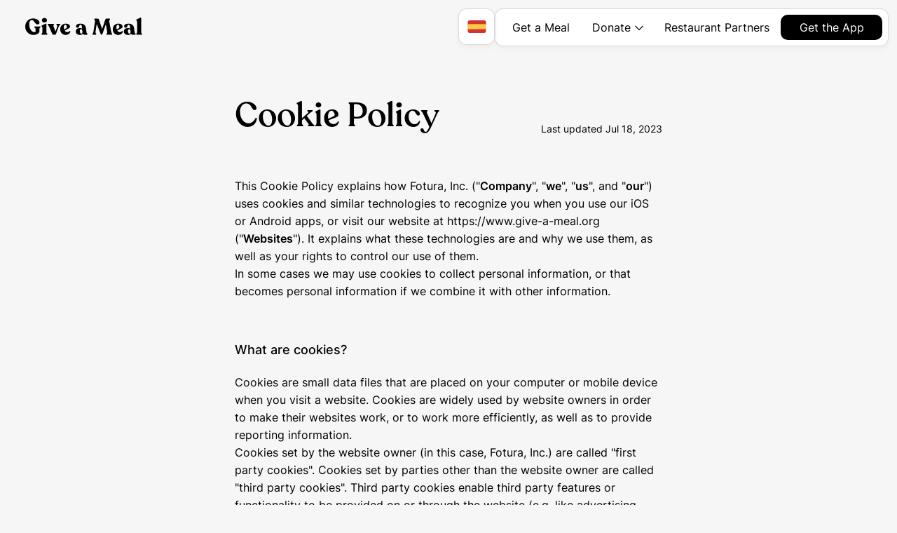

--- FILE ---
content_type: text/html; charset=utf-8
request_url: https://www.give-a-meal.org/en/cookie-policy
body_size: 8283
content:
<!DOCTYPE html><html lang="en"><head><meta charSet="utf-8"/><meta name="viewport" content="width=device-width, initial-scale=1"/><link rel="stylesheet" href="/_next/static/css/3a1f35c8b1f2ac83.css" data-precedence="next"/><link rel="stylesheet" href="/_next/static/css/aae5f703e9331958.css" data-precedence="next"/><link rel="stylesheet" href="/_next/static/css/0a3b82c61388cfb2.css" data-precedence="next"/><link rel="stylesheet" href="/_next/static/css/a4f0a353812b0a92.css" data-precedence="next"/><link rel="preload" as="script" fetchPriority="low" href="/_next/static/chunks/webpack-76389829c9efa7a7.js"/><script src="/_next/static/chunks/fd9d1056-c5c9971ee5fbd546.js" async=""></script><script src="/_next/static/chunks/117-7b44cdb77df98b51.js" async=""></script><script src="/_next/static/chunks/main-app-6fca1515cee9a03c.js" async=""></script><script src="/_next/static/chunks/972-b99ed0f02f75ccb5.js" async=""></script><script src="/_next/static/chunks/app/%5Blang%5D/cookie-policy/page-4381bbdd40016a9b.js" async=""></script><script src="/_next/static/chunks/878-7f4d3d4c9a7bf349.js" async=""></script><script src="/_next/static/chunks/279-be9c1f00bc94b36a.js" async=""></script><script src="/_next/static/chunks/app/%5Blang%5D/layout-980abf4475d5dbe4.js" async=""></script><script src="/_next/static/chunks/app/%5Blang%5D/page-0470374318d3f18d.js" async=""></script><title>Cookie Policy</title><meta name="description" content="Our privacy notice."/><meta property="og:title" content="Cookie Policy"/><meta property="og:description" content="Our privacy notice."/><meta property="og:image:type" content="image/png"/><meta property="og:image" content="http://localhost:3000/en/opengraph-image?fe9c52fc4e51c660"/><meta name="twitter:card" content="summary_large_image"/><meta name="twitter:title" content="Cookie Policy"/><meta name="twitter:description" content="Our privacy notice."/><meta name="twitter:image:type" content="image/png"/><meta name="twitter:image" content="http://localhost:3000/en/opengraph-image?fe9c52fc4e51c660"/><link rel="icon" href="/favicon.ico" type="image/x-icon" sizes="64x64"/><script src="/_next/static/chunks/polyfills-42372ed130431b0a.js" noModule=""></script></head><body><noscript><iframe src="https://www.googletagmanager.com/ns.html?id=GTM-5XJTLZGM" height="0" width="0" style="display:none;visibility:hidden"></iframe></noscript><nav class="styles_container__LYzYJ"><a class="styles_wordmark__3_8Z3" href="/en"><img alt="Give a Meal Logo" loading="lazy" width="167" height="29" decoding="async" data-nimg="1" style="color:transparent" src="/_next/static/media/logo.c3d1c657.svg"/></a><div class="styles_menuWrapper__c3Wrc"><a class="styles_link__Qeq5R" style="display:none" href="/es/cookie-policy"><div class="styles_wrapper__v1d08 styles_buttonBox__wHj3e styles_desktop__n_o6e"><div class="styles_container__WbQf4"><img alt="es flag" loading="lazy" width="27" height="18" decoding="async" data-nimg="1" style="color:transparent" src="/_next/static/media/es.7f3cf294.svg"/></div></div></a><a class="styles_link__Qeq5R" style="display:block" href="/es/cookie-policy"><div class="styles_wrapper__v1d08 styles_buttonBox__wHj3e styles_desktop__n_o6e"><div class="styles_container__WbQf4"><img alt="es flag" loading="lazy" width="27" height="18" decoding="async" data-nimg="1" style="color:transparent" src="/_next/static/media/es.7f3cf294.svg"/></div></div></a><a class="styles_mobile__6Q4o5" href="/en/give-a-meal"><div><button type="submit" class="body styles_container__yQarE styles_large__UPC83 undefined styles_donateButton__0hMAJ"><div>Donate</div></button></div></a><div class="styles_menuContainerDesktop__S6_sm styles_desktop__n_o6e"><div class="styles_contentBox__4RVFV"><div class="styles_linkContainer__gXP6G"><a class="styles_container__2M0xW body body" href="/en/get-a-meal">Get a Meal</a><div class="styles_container__aR7Rj navDropdownElement"><div class="styles_menuItem__Cx6ZN false"><p>Donate</p><img alt="expandable menu arrow" loading="lazy" width="24" height="24" decoding="async" data-nimg="1" style="color:transparent" src="/_next/static/media/expand-arrow.ca9cd7aa.svg"/></div><div class="styles_dropdownWrapper__5ICdE"><div class="styles_dropdownMenu__UvPaN"><a class="styles_container__2M0xW body body" href="/en/give-a-meal">Donate</a><a class="styles_container__2M0xW body body" href="/en/donors/profile">Donor Profile</a></div></div></div><a class="styles_container__2M0xW body body" href="/en/restaurants">Restaurant Partners</a></div><a class="styles_link__KOYDj undefined" href="/en/app"><button type="submit" class="body styles_container__yQarE undefined undefined undefined"><div>Get the App</div></button></a></div></div><div class="styles_mobile__6Q4o5"><button class="styles_navButton__kw9y1"><p>☰</p></button><div class="styles_drawer__nv7oR false"><div class="styles_menuContainerMobile__D72Zs"><div class="styles_wrapper__MszXs"><a class="styles_link__l_myi body" href="/en/get-a-meal">Get a Meal</a></div><div class="styles_wrapper__MszXs"><a class="styles_link__l_myi body" href="/en/restaurants">Restaurant Partners</a></div><div class="styles_wrapper__MszXs"><a class="styles_link__l_myi body" href="/en/donors/profile">Donor Profile</a></div><a class="styles_link__KOYDj undefined" href="/en/app"><button type="submit" class="body styles_container__yQarE undefined undefined styles_mobileButton__JSt35"><div>Get the App</div></button></a></div><div class="styles_bgClickCatcher__yQhlN"></div></div></div></div></nav><div style="position:fixed;z-index:9999;top:16px;left:16px;right:16px;bottom:16px;pointer-events:none"></div><main><div class="grid"><div class="document_container__Ld5_P"><div class="document_titleContainer__e0qe7"><h2>Cookie Policy</h2><p class="body_s">Last updated Jul 18, 2023</p></div><div class="document_spacer__uhqRo"></div><p class="body">This Cookie Policy explains how Fotura, Inc. (&quot;<b>Company</b>&quot;, &quot;<b>we</b>&quot;, &quot;<b>us</b>&quot;, and &quot;<b>our</b>&quot;) uses cookies and similar technologies to recognize you when you use our iOS or Android apps, or visit our website at<!-- --> <a href="https://www.give-a-meal.org">https://www.give-a-meal.org</a> <!-- -->(&quot;<b>Websites</b>&quot;). It explains what these technologies are and why we use them, as well as your rights to control our use of them.</p><p class="body">In some cases we may use cookies to collect personal information, or that becomes personal information if we combine it with other information.</p><h5>What are cookies?</h5><p class="body">Cookies are small data files that are placed on your computer or mobile device when you visit a website. Cookies are widely used by website owners in order to make their websites work, or to work more efficiently, as well as to provide reporting information.</p><p class="body">Cookies set by the website owner (in this case, Fotura, Inc.) are called &quot;first party cookies&quot;. Cookies set by parties other than the website owner are called &quot;third party cookies&quot;. Third party cookies enable third party features or functionality to be provided on or through the website (e.g. like advertising, interactive content and analytics). The parties that set these third party cookies can recognize your computer both when it visits the website in question and also when it visits certain other websites.</p><h5>Why do we use cookies?</h5><p class="body">We use first and third party cookies for several reasons. Some cookies are required for technical reasons in order for our Websites to operate, and we refer to these as &quot;essential&quot; or &quot;strictly necessary&quot; cookies. Other cookies also enable us to track and target the interests of our users to enhance the experience on our Online Properties. Third parties serve cookies through our Websites for advertising, analytics and other purposes. This is described in more detail below.</p><p class="body">The specific types of first and third party cookies served through our Websites and the purposes they perform are described below (please note that the specific cookies served may vary depending on the specific Online Properties you visit):</p><h5>How can I control cookies?</h5><p class="body">You have the right to decide whether to accept or reject cookies. You can exercise your cookie rights by setting your preferences in the Cookie Consent Manager. The Cookie Consent Manager allows you to select which categories of cookies you accept or reject. Essential cookies cannot be rejected as they are strictly necessary to provide you with services.</p><p class="body">The Cookie Consent Manager can be found in the notification banner and on our website. If you choose to reject cookies, you may still use our website though your access to some functionality and areas of our website may be restricted. You may also set or amend your web browser controls to accept or refuse cookies. As the means by which you can refuse cookies through your web browser controls vary from browser-to-browser, you should visit your browser&#x27;s help menu for more information.</p><p class="body">In addition, most advertising networks offer you a way to opt out of targeted advertising. If you would like to find out more information, please visit<a href="http://www.aboutads.info/choices/">http://www.aboutads.info/choices/</a> <!-- -->or<a href="http://www.youronlinechoices.com">http://www.youronlinechoices.com</a>.</p><p class="body">The specific types of first and third party cookies served through our Websites and the purposes they perform are described in the table below (please note that the specific cookies served may vary depending on the specific Online Properties you visit):</p><h5><b><u>Essential website cookies:</u></b></h5><p class="body">These cookies are strictly necessary to provide you with services available through our Websites and to use some of its features, such as access to secure areas.</p><div class="document_tableScroll__H2tkH"><table><thead><tr><th>Name</th><th>Purpose</th><th>Provider</th><th>Service</th><th>Country</th><th>Type</th><th>Expires in</th></tr></thead><tbody><tr><td>None</td><td>NA</td><td>NA</td><td>NA</td><td>NA</td><td>NA</td><td>NA</td></tr></tbody></table></div><h5><b><u>Non essential website cookies:</u></b></h5><p class="body">These cookies are not strictly necessary to provide you with services available through our Websites but provide secondary functionality like analysing web traffic.</p><div class="document_tableScroll__H2tkH"><table><thead><tr><th>Name</th><th>Purpose</th><th>Provider</th><th>Service</th><th>Country</th><th>Type</th><th>Expires in</th></tr></thead><tbody><tr><td>_ga</td><td>Used to distinguish users.</td><td>Google</td><td>Google Analytics</td><td>USA</td><td>HTTP cookie</td><td>2 years</td></tr><tr><td>_gid</td><td>Used to distinguish users.</td><td>Google</td><td>Google Analytics</td><td>USA</td><td>HTTP cookie</td><td>24 hours</td></tr><tr><td>_ga_[container-id]</td><td>Used to persist session state.</td><td>Google</td><td>Google Analytics</td><td>USA</td><td>HTTP cookie</td><td>2 years</td></tr></tbody></table></div><h5>What about other tracking technologies, like web beacons?</h5><p class="body">Cookies are not the only way to recognize or track visitors to a website. We may use other, similar technologies from time to time, like web beacons (sometimes called &quot;tracking pixels&quot; or &quot;clear gifs&quot;). These are tiny graphics files that contain a unique identifier that enable us to recognize when someone has visited our Websites or opened an e-mail including them. This allows us, for example, to monitor the traffic patterns of users from one page within a website to another, to deliver or communicate with cookies, to understand whether you have come to the website from an online advertisement displayed on a third-party website, to improve site performance, and to measure the success of e-mail marketing campaigns. In many instances, these technologies are reliant on cookies to function properly, and so declining cookies will impair their functioning.</p><h5>Do you use Flash cookies or Local Shared Objects?</h5><p class="body">No, we do not use Flash cookies or Local Shared Objects.</p><h5>Do you serve targeted advertising?</h5><p class="body">No, we do not serve targeted advertising.</p><h5>How often will you update this Cookie Policy?</h5><p class="body">We may update this Cookie Policy from time to time in order to reflect, for example, changes to the cookies we use or for other operational, legal or regulatory reasons. Please therefore re-visit this Cookie Policy regularly to stay informed about our use of cookies and related technologies.</p><p class="body">The date at the top of this Cookie Policy indicates when it was last updated.</p><h5>Where can I get further information?</h5><p class="body">If you have any questions about our use of cookies or other technologies, please email us at<!-- --> <a href="benner@fotura.co">benner@fotura.co</a> or by post to:</p><p class="body">Fotura, Inc.<br/>9450 SW Gemini Dr<br/>Beaverton, OR 97008<br/>United States</p></div></div><div class="styles_footerBg__l5Vhf"><footer class="styles_footer__d2n6E"><div class="styles_footerLinks__qKDT3"><div class="styles_footerDocuments__19_b7"><a href="/en/terms-of-use" class="body">Terms of Use</a><a href="/en/privacy-notice" class="body">Privacy</a><a href="/en/cookie-policy" class="body">Cookies</a><a href="mailto:max@give-a-meal.org" class="body">Contact</a></div><a href="https://www.instagram.com/giveamealorg" target="empty" class="styles_textWithIconLink__xNPA_"><svg xmlns="http://www.w3.org/2000/svg" width="24" height="24" viewBox="0 0 24 24"><path d="M12 2.163c3.204 0 3.584.012 4.85.07 3.252.148 4.771 1.691 4.919 4.919.058 1.265.069 1.645.069 4.849 0 3.205-.012 3.584-.069 4.849-.149 3.225-1.664 4.771-4.919 4.919-1.266.058-1.644.07-4.85.07-3.204 0-3.584-.012-4.849-.07-3.26-.149-4.771-1.699-4.919-4.92-.058-1.265-.07-1.644-.07-4.849 0-3.204.013-3.583.07-4.849.149-3.227 1.664-4.771 4.919-4.919 1.266-.057 1.645-.069 4.849-.069zm0-2.163c-3.259 0-3.667.014-4.947.072-4.358.2-6.78 2.618-6.98 6.98-.059 1.281-.073 1.689-.073 4.948 0 3.259.014 3.668.072 4.948.2 4.358 2.618 6.78 6.98 6.98 1.281.058 1.689.072 4.948.072 3.259 0 3.668-.014 4.948-.072 4.354-.2 6.782-2.618 6.979-6.98.059-1.28.073-1.689.073-4.948 0-3.259-.014-3.667-.072-4.947-.196-4.354-2.617-6.78-6.979-6.98-1.281-.059-1.69-.073-4.949-.073zm0 5.838c-3.403 0-6.162 2.759-6.162 6.162s2.759 6.163 6.162 6.163 6.162-2.759 6.162-6.163c0-3.403-2.759-6.162-6.162-6.162zm0 10.162c-2.209 0-4-1.79-4-4 0-2.209 1.791-4 4-4s4 1.791 4 4c0 2.21-1.791 4-4 4zm6.406-11.845c-.796 0-1.441.645-1.441 1.44s.645 1.44 1.441 1.44c.795 0 1.439-.645 1.439-1.44s-.644-1.44-1.439-1.44z"></path></svg> <p>Follow us on Instagram</p></a></div><p class="label">© <!-- -->2025<!-- --> <a target="empty" href="https://www.fotura.co">Fotura, Inc.</a> <!-- -->Illustrations by<!-- --> <a target="empty" href="https://www.giuliabnagle.com">Giulia Nagle</a>. Web design by<!-- --> <a target="empty" href="https://www.jenrudz.art">Jennifer Rudziensky</a></p></footer><div></div></div></main><script src="/_next/static/chunks/webpack-76389829c9efa7a7.js" async=""></script><script>(self.__next_f=self.__next_f||[]).push([0]);self.__next_f.push([2,null])</script><script>self.__next_f.push([1,"1:HL[\"/_next/static/css/3a1f35c8b1f2ac83.css\",\"style\"]\n2:HL[\"/_next/static/css/aae5f703e9331958.css\",\"style\"]\n3:HL[\"/_next/static/css/0a3b82c61388cfb2.css\",\"style\"]\n4:HL[\"/_next/static/css/a4f0a353812b0a92.css\",\"style\"]\n"])</script><script>self.__next_f.push([1,"5:I[2846,[],\"\"]\n7:I[2972,[\"972\",\"static/chunks/972-b99ed0f02f75ccb5.js\",\"448\",\"static/chunks/app/%5Blang%5D/cookie-policy/page-4381bbdd40016a9b.js\"],\"\"]\n9:I[4707,[],\"\"]\nb:I[6423,[],\"\"]\nc:I[8003,[\"972\",\"static/chunks/972-b99ed0f02f75ccb5.js\",\"878\",\"static/chunks/878-7f4d3d4c9a7bf349.js\",\"279\",\"static/chunks/279-be9c1f00bc94b36a.js\",\"84\",\"static/chunks/app/%5Blang%5D/layout-980abf4475d5dbe4.js\"],\"\"]\ne:I[3970,[\"972\",\"static/chunks/972-b99ed0f02f75ccb5.js\",\"878\",\"static/chunks/878-7f4d3d4c9a7bf349.js\",\"279\",\"static/chunks/279-be9c1f00bc94b36a.js\",\"84\",\"static/chunks/app/%5Blang%5D/layout-980abf4475d5dbe4.js\"],\"default\"]\n10:I[1060,[],\"\"]\n8:T42e,M12 2.163c3.204 0 3.584.012 4.85.07 3.252.148 4.771 1.691 4.919 4.919.058 1.265.069 1.645.069 4.849 0 3.205-.012 3.584-.069 4.849-.149 3.225-1.664 4.771-4.919 4.919-1.266.058-1.644.07-4.85.07-3.204 0-3.584-.012-4.849-.07-3.26-.149-4.771-1.699-4.919-4.92-.058-1.265-.07-1.644-.07-4.849 0-3.204.013-3.583.07-4.849.149-3.227 1.664-4.771 4.919-4.919 1.266-.057 1.645-.069 4.849-.069zm0-2.163c-3.259 0-3.667.014-4.947.072-4.358.2-6.78 2.618-6.98 6.98-.059 1.281-.073 1.689-.073 4.948 0 3.259.014 3.668.072 4.948.2 4.358 2.618 6.78 6.98 6.98 1.281.058 1.689.072 4.948.072 3.259 0 3.668-.014 4.948-.072 4.354-.2 6.782-2.618 6.979-6.98.059-1.28.073-1.689.073-4.948 0-3.259-.014-3.667-.072-4.947-.196-4.354-2.617-6.78-6.979-6.98-1.281-.059-1.69-.073-4.949-.073zm0 5.838c-3.403 0-6.162 2.759-6.162 6.162s2.759 6.163 6.162 6.163 6.162-2.759 6.162-6.163c0-3.403-2.759-6.162-6.162-6.162zm0 10.162c-2.209 0-4-1.79-4-4 0-2.209 1.791-4 4-4s4 1.791 4 4c0 2.21-1.791 4-4 4zm6.406-11.845c-.796 0-1.441.645-1.441 1.44s.645 1.44 1.441 1.44c.795 0 1.439-.645 1.439-1.44s-.644-1.44-1.439-1.44za:[\"lang\",\"en\",\"d\"]\n11:[]\n"])</script><script>self.__next_f.push([1,"0:[\"$\",\"$L5\",null,{\"buildId\":\"ackNk4pK4pxlWdYifn-Vc\",\"assetPrefix\":\"\",\"urlParts\":[\"\",\"en\",\"cookie-policy\"],\"initialTree\":[\"\",{\"children\":[[\"lang\",\"en\",\"d\"],{\"children\":[\"cookie-policy\",{\"children\":[\"__PAGE__?{\\\"lang\\\":\\\"en\\\"}\",{}]}]},\"$undefined\",\"$undefined\",true]}],\"initialSeedData\":[\"\",{\"children\":[[\"lang\",\"en\",\"d\"],{\"children\":[\"cookie-policy\",{\"children\":[\"__PAGE__\",{},[[\"$L6\",[[\"$\",\"div\",null,{\"className\":\"grid\",\"children\":[\"$\",\"div\",null,{\"className\":\"document_container__Ld5_P\",\"children\":[[\"$\",\"div\",null,{\"className\":\"document_titleContainer__e0qe7\",\"children\":[[\"$\",\"h2\",null,{\"children\":\"Cookie Policy\"}],[\"$\",\"p\",null,{\"className\":\"body_s\",\"children\":\"Last updated Jul 18, 2023\"}]]}],[\"$\",\"div\",null,{\"className\":\"document_spacer__uhqRo\"}],[\"$\",\"p\",null,{\"className\":\"body\",\"children\":[\"This Cookie Policy explains how Fotura, Inc. (\\\"\",[\"$\",\"b\",null,{\"children\":\"Company\"}],\"\\\", \\\"\",[\"$\",\"b\",null,{\"children\":\"we\"}],\"\\\", \\\"\",[\"$\",\"b\",null,{\"children\":\"us\"}],\"\\\", and \\\"\",[\"$\",\"b\",null,{\"children\":\"our\"}],\"\\\") uses cookies and similar technologies to recognize you when you use our iOS or Android apps, or visit our website at\",\" \",[\"$\",\"$L7\",null,{\"href\":\"https://www.give-a-meal.org\",\"children\":\"https://www.give-a-meal.org\"}],\" \",\"(\\\"\",[\"$\",\"b\",null,{\"children\":\"Websites\"}],\"\\\"). It explains what these technologies are and why we use them, as well as your rights to control our use of them.\"]}],[\"$\",\"p\",null,{\"className\":\"body\",\"children\":\"In some cases we may use cookies to collect personal information, or that becomes personal information if we combine it with other information.\"}],[\"$\",\"h5\",null,{\"children\":\"What are cookies?\"}],[\"$\",\"p\",null,{\"className\":\"body\",\"children\":\"Cookies are small data files that are placed on your computer or mobile device when you visit a website. Cookies are widely used by website owners in order to make their websites work, or to work more efficiently, as well as to provide reporting information.\"}],[\"$\",\"p\",null,{\"className\":\"body\",\"children\":\"Cookies set by the website owner (in this case, Fotura, Inc.) are called \\\"first party cookies\\\". Cookies set by parties other than the website owner are called \\\"third party cookies\\\". Third party cookies enable third party features or functionality to be provided on or through the website (e.g. like advertising, interactive content and analytics). The parties that set these third party cookies can recognize your computer both when it visits the website in question and also when it visits certain other websites.\"}],[\"$\",\"h5\",null,{\"children\":\"Why do we use cookies?\"}],[\"$\",\"p\",null,{\"className\":\"body\",\"children\":\"We use first and third party cookies for several reasons. Some cookies are required for technical reasons in order for our Websites to operate, and we refer to these as \\\"essential\\\" or \\\"strictly necessary\\\" cookies. Other cookies also enable us to track and target the interests of our users to enhance the experience on our Online Properties. Third parties serve cookies through our Websites for advertising, analytics and other purposes. This is described in more detail below.\"}],[\"$\",\"p\",null,{\"className\":\"body\",\"children\":\"The specific types of first and third party cookies served through our Websites and the purposes they perform are described below (please note that the specific cookies served may vary depending on the specific Online Properties you visit):\"}],[\"$\",\"h5\",null,{\"children\":\"How can I control cookies?\"}],[\"$\",\"p\",null,{\"className\":\"body\",\"children\":\"You have the right to decide whether to accept or reject cookies. You can exercise your cookie rights by setting your preferences in the Cookie Consent Manager. The Cookie Consent Manager allows you to select which categories of cookies you accept or reject. Essential cookies cannot be rejected as they are strictly necessary to provide you with services.\"}],[\"$\",\"p\",null,{\"className\":\"body\",\"children\":\"The Cookie Consent Manager can be found in the notification banner and on our website. If you choose to reject cookies, you may still use our website though your access to some functionality and areas of our website may be restricted. You may also set or amend your web browser controls to accept or refuse cookies. As the means by which you can refuse cookies through your web browser controls vary from browser-to-browser, you should visit your browser's help menu for more information.\"}],[\"$\",\"p\",null,{\"className\":\"body\",\"children\":[\"In addition, most advertising networks offer you a way to opt out of targeted advertising. If you would like to find out more information, please visit\",[\"$\",\"$L7\",null,{\"href\":\"http://www.aboutads.info/choices/\",\"children\":\"http://www.aboutads.info/choices/\"}],\" \",\"or\",[\"$\",\"$L7\",null,{\"href\":\"http://www.youronlinechoices.com\",\"children\":\"http://www.youronlinechoices.com\"}],\".\"]}],[\"$\",\"p\",null,{\"className\":\"body\",\"children\":\"The specific types of first and third party cookies served through our Websites and the purposes they perform are described in the table below (please note that the specific cookies served may vary depending on the specific Online Properties you visit):\"}],[\"$\",\"h5\",null,{\"children\":[\"$\",\"b\",null,{\"children\":[\"$\",\"u\",null,{\"children\":\"Essential website cookies:\"}]}]}],[\"$\",\"p\",null,{\"className\":\"body\",\"children\":\"These cookies are strictly necessary to provide you with services available through our Websites and to use some of its features, such as access to secure areas.\"}],[\"$\",\"div\",null,{\"className\":\"document_tableScroll__H2tkH\",\"children\":[\"$\",\"table\",null,{\"children\":[[\"$\",\"thead\",null,{\"children\":[\"$\",\"tr\",null,{\"children\":[[\"$\",\"th\",null,{\"children\":\"Name\"}],[\"$\",\"th\",null,{\"children\":\"Purpose\"}],[\"$\",\"th\",null,{\"children\":\"Provider\"}],[\"$\",\"th\",null,{\"children\":\"Service\"}],[\"$\",\"th\",null,{\"children\":\"Country\"}],[\"$\",\"th\",null,{\"children\":\"Type\"}],[\"$\",\"th\",null,{\"children\":\"Expires in\"}]]}]}],[\"$\",\"tbody\",null,{\"children\":[\"$\",\"tr\",null,{\"children\":[[\"$\",\"td\",null,{\"children\":\"None\"}],[\"$\",\"td\",null,{\"children\":\"NA\"}],[\"$\",\"td\",null,{\"children\":\"NA\"}],[\"$\",\"td\",null,{\"children\":\"NA\"}],[\"$\",\"td\",null,{\"children\":\"NA\"}],[\"$\",\"td\",null,{\"children\":\"NA\"}],[\"$\",\"td\",null,{\"children\":\"NA\"}]]}]}]]}]}],[\"$\",\"h5\",null,{\"children\":[\"$\",\"b\",null,{\"children\":[\"$\",\"u\",null,{\"children\":\"Non essential website cookies:\"}]}]}],[\"$\",\"p\",null,{\"className\":\"body\",\"children\":\"These cookies are not strictly necessary to provide you with services available through our Websites but provide secondary functionality like analysing web traffic.\"}],[\"$\",\"div\",null,{\"className\":\"document_tableScroll__H2tkH\",\"children\":[\"$\",\"table\",null,{\"children\":[[\"$\",\"thead\",null,{\"children\":[\"$\",\"tr\",null,{\"children\":[[\"$\",\"th\",null,{\"children\":\"Name\"}],[\"$\",\"th\",null,{\"children\":\"Purpose\"}],[\"$\",\"th\",null,{\"children\":\"Provider\"}],[\"$\",\"th\",null,{\"children\":\"Service\"}],[\"$\",\"th\",null,{\"children\":\"Country\"}],[\"$\",\"th\",null,{\"children\":\"Type\"}],[\"$\",\"th\",null,{\"children\":\"Expires in\"}]]}]}],[\"$\",\"tbody\",null,{\"children\":[[\"$\",\"tr\",null,{\"children\":[[\"$\",\"td\",null,{\"children\":\"_ga\"}],[\"$\",\"td\",null,{\"children\":\"Used to distinguish users.\"}],[\"$\",\"td\",null,{\"children\":\"Google\"}],[\"$\",\"td\",null,{\"children\":\"Google Analytics\"}],[\"$\",\"td\",null,{\"children\":\"USA\"}],[\"$\",\"td\",null,{\"children\":\"HTTP cookie\"}],[\"$\",\"td\",null,{\"children\":\"2 years\"}]]}],[\"$\",\"tr\",null,{\"children\":[[\"$\",\"td\",null,{\"children\":\"_gid\"}],[\"$\",\"td\",null,{\"children\":\"Used to distinguish users.\"}],[\"$\",\"td\",null,{\"children\":\"Google\"}],[\"$\",\"td\",null,{\"children\":\"Google Analytics\"}],[\"$\",\"td\",null,{\"children\":\"USA\"}],[\"$\",\"td\",null,{\"children\":\"HTTP cookie\"}],[\"$\",\"td\",null,{\"children\":\"24 hours\"}]]}],[\"$\",\"tr\",null,{\"children\":[[\"$\",\"td\",null,{\"children\":\"_ga_[container-id]\"}],[\"$\",\"td\",null,{\"children\":\"Used to persist session state.\"}],[\"$\",\"td\",null,{\"children\":\"Google\"}],[\"$\",\"td\",null,{\"children\":\"Google Analytics\"}],[\"$\",\"td\",null,{\"children\":\"USA\"}],[\"$\",\"td\",null,{\"children\":\"HTTP cookie\"}],[\"$\",\"td\",null,{\"children\":\"2 years\"}]]}]]}]]}]}],[\"$\",\"h5\",null,{\"children\":\"What about other tracking technologies, like web beacons?\"}],[\"$\",\"p\",null,{\"className\":\"body\",\"children\":\"Cookies are not the only way to recognize or track visitors to a website. We may use other, similar technologies from time to time, like web beacons (sometimes called \\\"tracking pixels\\\" or \\\"clear gifs\\\"). These are tiny graphics files that contain a unique identifier that enable us to recognize when someone has visited our Websites or opened an e-mail including them. This allows us, for example, to monitor the traffic patterns of users from one page within a website to another, to deliver or communicate with cookies, to understand whether you have come to the website from an online advertisement displayed on a third-party website, to improve site performance, and to measure the success of e-mail marketing campaigns. In many instances, these technologies are reliant on cookies to function properly, and so declining cookies will impair their functioning.\"}],[\"$\",\"h5\",null,{\"children\":\"Do you use Flash cookies or Local Shared Objects?\"}],[\"$\",\"p\",null,{\"className\":\"body\",\"children\":\"No, we do not use Flash cookies or Local Shared Objects.\"}],[\"$\",\"h5\",null,{\"children\":\"Do you serve targeted advertising?\"}],[\"$\",\"p\",null,{\"className\":\"body\",\"children\":\"No, we do not serve targeted advertising.\"}],[\"$\",\"h5\",null,{\"children\":\"How often will you update this Cookie Policy?\"}],[\"$\",\"p\",null,{\"className\":\"body\",\"children\":\"We may update this Cookie Policy from time to time in order to reflect, for example, changes to the cookies we use or for other operational, legal or regulatory reasons. Please therefore re-visit this Cookie Policy regularly to stay informed about our use of cookies and related technologies.\"}],[\"$\",\"p\",null,{\"className\":\"body\",\"children\":\"The date at the top of this Cookie Policy indicates when it was last updated.\"}],[\"$\",\"h5\",null,{\"children\":\"Where can I get further information?\"}],[\"$\",\"p\",null,{\"className\":\"body\",\"children\":[\"If you have any questions about our use of cookies or other technologies, please email us at\",\" \",[\"$\",\"$L7\",null,{\"href\":\"benner@fotura.co\",\"children\":\"benner@fotura.co\"}],\" or by post to:\"]}],[\"$\",\"p\",null,{\"className\":\"body\",\"children\":[\"Fotura, Inc.\",[\"$\",\"br\",null,{}],\"9450 SW Gemini Dr\",[\"$\",\"br\",null,{}],\"Beaverton, OR 97008\",[\"$\",\"br\",null,{}],\"United States\"]}]]}]}],[\"$\",\"div\",null,{\"className\":\"styles_footerBg__l5Vhf\",\"children\":[[\"$\",\"footer\",null,{\"className\":\"styles_footer__d2n6E\",\"style\":\"$undefined\",\"children\":[[\"$\",\"div\",null,{\"className\":\"styles_footerLinks__qKDT3\",\"children\":[[\"$\",\"div\",null,{\"className\":\"styles_footerDocuments__19_b7\",\"children\":[[\"$\",\"a\",null,{\"href\":\"/en/terms-of-use\",\"className\":\"body\",\"children\":\"Terms of Use\"}],[\"$\",\"a\",null,{\"href\":\"/en/privacy-notice\",\"className\":\"body\",\"children\":\"Privacy\"}],[\"$\",\"a\",null,{\"href\":\"/en/cookie-policy\",\"className\":\"body\",\"children\":\"Cookies\"}],[\"$\",\"a\",null,{\"href\":\"mailto:max@give-a-meal.org\",\"className\":\"body\",\"children\":\"Contact\"}]]}],[\"$\",\"a\",null,{\"href\":\"https://www.instagram.com/giveamealorg\",\"target\":\"empty\",\"className\":\"styles_textWithIconLink__xNPA_\",\"children\":[[\"$\",\"svg\",null,{\"xmlns\":\"http://www.w3.org/2000/svg\",\"width\":\"24\",\"height\":\"24\",\"viewBox\":\"0 0 24 24\",\"children\":[\"$\",\"path\",null,{\"d\":\"$8\"}]}],\" \",[\"$\",\"p\",null,{\"children\":\"Follow us on Instagram\"}]]}]]}],[\"$\",\"p\",null,{\"className\":\"label\",\"children\":[\"© \",2025,\" \",[\"$\",\"a\",null,{\"target\":\"empty\",\"href\":\"https://www.fotura.co\",\"children\":\"Fotura, Inc.\"}],\" \",\"Illustrations by\",\" \",[\"$\",\"a\",null,{\"target\":\"empty\",\"href\":\"https://www.giuliabnagle.com\",\"children\":\"Giulia Nagle\"}],\". Web design by\",\" \",[\"$\",\"a\",null,{\"target\":\"empty\",\"href\":\"https://www.jenrudz.art\",\"children\":\"Jennifer Rudziensky\"}]]}]]}],[\"$\",\"div\",null,{\"className\":\"$undefined\"}]]}]],[[\"$\",\"link\",\"0\",{\"rel\":\"stylesheet\",\"href\":\"/_next/static/css/0a3b82c61388cfb2.css\",\"precedence\":\"next\",\"crossOrigin\":\"$undefined\"}],[\"$\",\"link\",\"1\",{\"rel\":\"stylesheet\",\"href\":\"/_next/static/css/a4f0a353812b0a92.css\",\"precedence\":\"next\",\"crossOrigin\":\"$undefined\"}]]],null],null]},[null,[\"$\",\"$L9\",null,{\"parallelRouterKey\":\"children\",\"segmentPath\":[\"children\",\"$a\",\"children\",\"cookie-policy\",\"children\"],\"error\":\"$undefined\",\"errorStyles\":\"$undefined\",\"errorScripts\":\"$undefined\",\"template\":[\"$\",\"$Lb\",null,{}],\"templateStyles\":\"$undefined\",\"templateScripts\":\"$undefined\",\"notFound\":\"$undefined\",\"notFoundStyles\":\"$undefined\"}]],null]},[[[[\"$\",\"link\",\"0\",{\"rel\":\"stylesheet\",\"href\":\"/_next/static/css/3a1f35c8b1f2ac83.css\",\"precedence\":\"next\",\"crossOrigin\":\"$undefined\"}],[\"$\",\"link\",\"1\",{\"rel\":\"stylesheet\",\"href\":\"/_next/static/css/aae5f703e9331958.css\",\"precedence\":\"next\",\"crossOrigin\":\"$undefined\"}]],[\"$\",\"html\",null,{\"lang\":\"en\",\"children\":[[\"$\",\"$Lc\",null,{\"id\":\"google-tag-manager\",\"defer\":true,\"children\":\"\\n          (function(w,d,s,l,i){\\n            w[l]=w[l]||[];\\n            w[l].push({'gtm.start': new Date().getTime(), event:'gtm.js'});\\n            var f=d.getElementsByTagName(s)[0], j=d.createElement(s), dl=l!='dataLayer'?'\u0026l='+l:'';\\n            j.async=true;\\n            j.src='https://www.googletagmanager.com/gtm.js?id='+i+dl;\\n            f.parentNode.insertBefore(j,f);\\n          })(window,document,'script','dataLayer','GTM-5XJTLZGM');\\n        \"}],[\"$\",\"body\",null,{\"children\":[[\"$\",\"noscript\",null,{\"children\":[\"$\",\"iframe\",null,{\"src\":\"https://www.googletagmanager.com/ns.html?id=GTM-5XJTLZGM\",\"height\":\"0\",\"width\":\"0\",\"style\":{\"display\":\"none\",\"visibility\":\"hidden\"}}]}],\"$Ld\",[\"$\",\"$Le\",null,{}],[\"$\",\"main\",null,{\"children\":[\"$\",\"$L9\",null,{\"parallelRouterKey\":\"children\",\"segmentPath\":[\"children\",\"$a\",\"children\"],\"error\":\"$undefined\",\"errorStyles\":\"$undefined\",\"errorScripts\":\"$undefined\",\"template\":[\"$\",\"$Lb\",null,{}],\"templateStyles\":\"$undefined\",\"templateScripts\":\"$undefined\",\"notFound\":\"$undefined\",\"notFoundStyles\":\"$undefined\"}]}]]}]]}]],null],null]},[null,[\"$\",\"$L9\",null,{\"parallelRouterKey\":\"children\",\"segmentPath\":[\"children\"],\"error\":\"$undefined\",\"errorStyles\":\"$undefined\",\"errorScripts\":\"$undefined\",\"template\":[\"$\",\"$Lb\",null,{}],\"templateStyles\":\"$undefined\",\"templateScripts\":\"$undefined\",\"notFound\":[[\"$\",\"title\",null,{\"children\":\"404: This page could not be found.\"}],[\"$\",\"div\",null,{\"style\":{\"fontFamily\":\"system-ui,\\\"Segoe UI\\\",Roboto,Helvetica,Arial,sans-serif,\\\"Apple Color Emoji\\\",\\\"Segoe UI Emoji\\\"\",\"height\":\"100vh\",\"textAlign\":\"center\",\"display\":\"flex\",\"flexDirection\":\"column\",\"alignItems\":\"center\",\"justifyContent\":\"center\"},\"children\":[\"$\",\"div\",null,{\"children\":[[\"$\",\"style\",null,{\"dangerouslySetInnerHTML\":{\"__html\":\"body{color:#000;background:#fff;margin:0}.next-error-h1{border-right:1px solid rgba(0,0,0,.3)}@media (prefers-color-scheme:dark){body{color:#fff;background:#000}.next-error-h1{border-right:1px solid rgba(255,255,255,.3)}}\"}}],[\"$\",\"h1\",null,{\"className\":\"next-error-h1\",\"style\":{\"display\":\"inline-block\",\"margin\":\"0 20px 0 0\",\"padding\":\"0 23px 0 0\",\"fontSize\":24,\"fontWeight\":500,\"verticalAlign\":\"top\",\"lineHeight\":\"49px\"},\"children\":\"404\"}],[\"$\",\"div\",null,{\"style\":{\"display\":\"inline-block\"},\"children\":[\"$\",\"h2\",null,{\"style\":{\"fontSize\":14,\"fontWeight\":400,\"lineHeight\":\"49px\",\"margin\":0},\"children\":\"This page could not be found.\"}]}]]}]}]],\"notFoundStyles\":[]}]],null],\"couldBeIntercepted\":false,\"initialHead\":[null,\"$Lf\"],\"globalErrorComponent\":\"$10\",\"missingSlots\":\"$W11\"}]\n"])</script><script>self.__next_f.push([1,"12:I[5878,[\"972\",\"static/chunks/972-b99ed0f02f75ccb5.js\",\"878\",\"static/chunks/878-7f4d3d4c9a7bf349.js\",\"495\",\"static/chunks/app/%5Blang%5D/page-0470374318d3f18d.js\"],\"Image\"]\n13:I[6853,[\"972\",\"static/chunks/972-b99ed0f02f75ccb5.js\",\"878\",\"static/chunks/878-7f4d3d4c9a7bf349.js\",\"279\",\"static/chunks/279-be9c1f00bc94b36a.js\",\"84\",\"static/chunks/app/%5Blang%5D/layout-980abf4475d5dbe4.js\"],\"default\"]\n15:I[8756,[\"972\",\"static/chunks/972-b99ed0f02f75ccb5.js\",\"878\",\"static/chunks/878-7f4d3d4c9a7bf349.js\",\"279\",\"static/chunks/279-be9c1f00bc94b36a.js\",\"84\",\"static/chunks/app/%5Blang%5D/layout-980abf4475d5dbe4.js\"],\"default\"]\nd:[\"$\",\"nav\",null,{\"className\":\"styles_container__LYzYJ\",\"children\":[[\"$\",\"$L7\",null,{\"className\":\"styles_wordmark__3_8Z3\",\"href\":\"/en/\",\"children\":[\"$\",\"$L12\",null,{\"src\":{\"src\":\"/_next/static/media/logo.c3d1c657.svg\",\"height\":70,\"width\":471,\"blurWidth\":0,\"blurHeight\":0},\"alt\":\"Give a Meal Logo\",\"width\":167,\"height\":29}]}],[\"$\",\"div\",null,{\"className\":\"styles_menuWrapper__c3Wrc\",\"children\":[[\"$\",\"$L13\",null,{\"className\":\"styles_buttonBox__wHj3e styles_desktop__n_o6e\"}],[\"$\",\"$L7\",null,{\"href\":\"/en/give-a-meal\",\"className\":\"styles_mobile__6Q4o5\",\"children\":[\"$\",\"div\",null,{\"className\":\"$undefined\",\"children\":[\"$\",\"button\",null,{\"disabled\":\"$undefined\",\"type\":\"submit\",\"onClick\":\"$undefined\",\"className\":\"body styles_container__yQarE styles_large__UPC83 undefined styles_donateButton__0hMAJ\",\"children\":[\"$undefined\",[\"$\",\"div\",null,{\"className\":\"$undefined\",\"children\":[\"$undefined\",\"Donate\"]}]]}]}]}],\"$L14\",[\"$\",\"$L15\",null,{\"lang\":\"en\",\"nav\":{\"pickUp\":\"Get a Meal\",\"donate\":\"Donate\",\"donorProfile\":\"Donor Profile\",\"partners\":\"Restaurant Partners\",\"apps\":\"Get the App\"},\"className\":\"styles_mobile__6Q4o5\"}]]}]]}]\nf:[[\"$\",\"meta\",\"0\",{\"name\":\"viewport\",\"content\":\"width=device-width, initial-scale=1\"}],[\"$\",\"meta\",\"1\",{\"charSet\":\"utf-8\"}],[\"$\",\"title\",\"2\",{\"children\":\"Cookie Policy\"}],[\"$\",\"meta\",\"3\",{\"name\":\"description\",\"content\":\"Our privacy notice.\"}],[\"$\",\"meta\",\"4\",{\"property\":\"og:title\",\"content\":\"Cookie P"])</script><script>self.__next_f.push([1,"olicy\"}],[\"$\",\"meta\",\"5\",{\"property\":\"og:description\",\"content\":\"Our privacy notice.\"}],[\"$\",\"meta\",\"6\",{\"property\":\"og:image:type\",\"content\":\"image/png\"}],[\"$\",\"meta\",\"7\",{\"property\":\"og:image\",\"content\":\"http://localhost:3000/en/opengraph-image?fe9c52fc4e51c660\"}],[\"$\",\"meta\",\"8\",{\"name\":\"twitter:card\",\"content\":\"summary_large_image\"}],[\"$\",\"meta\",\"9\",{\"name\":\"twitter:title\",\"content\":\"Cookie Policy\"}],[\"$\",\"meta\",\"10\",{\"name\":\"twitter:description\",\"content\":\"Our privacy notice.\"}],[\"$\",\"meta\",\"11\",{\"name\":\"twitter:image:type\",\"content\":\"image/png\"}],[\"$\",\"meta\",\"12\",{\"name\":\"twitter:image\",\"content\":\"http://localhost:3000/en/opengraph-image?fe9c52fc4e51c660\"}],[\"$\",\"link\",\"13\",{\"rel\":\"icon\",\"href\":\"/favicon.ico\",\"type\":\"image/x-icon\",\"sizes\":\"64x64\"}]]\n6:null\n"])</script><script>self.__next_f.push([1,"16:I[8014,[\"972\",\"static/chunks/972-b99ed0f02f75ccb5.js\",\"878\",\"static/chunks/878-7f4d3d4c9a7bf349.js\",\"279\",\"static/chunks/279-be9c1f00bc94b36a.js\",\"84\",\"static/chunks/app/%5Blang%5D/layout-980abf4475d5dbe4.js\"],\"default\"]\n14:[\"$\",\"div\",null,{\"className\":\"styles_menuContainerDesktop__S6_sm styles_desktop__n_o6e\",\"children\":[\"$\",\"div\",null,{\"className\":\"styles_contentBox__4RVFV\",\"children\":[[\"$\",\"div\",null,{\"className\":\"styles_linkContainer__gXP6G\",\"children\":[[\"$\",\"$L7\",null,{\"onClick\":\"$undefined\",\"className\":\"styles_container__2M0xW body body\",\"href\":\"/en/get-a-meal\",\"children\":\"Get a Meal\"}],[\"$\",\"$L16\",null,{\"label\":\"Donate\",\"children\":[[\"$\",\"$L7\",null,{\"onClick\":\"$undefined\",\"className\":\"styles_container__2M0xW body body\",\"href\":\"/en/give-a-meal\",\"children\":\"Donate\"}],[\"$\",\"$L7\",null,{\"onClick\":\"$undefined\",\"className\":\"styles_container__2M0xW body body\",\"href\":\"/en/donors/profile\",\"children\":\"Donor Profile\"}]]}],[\"$\",\"$L7\",null,{\"onClick\":\"$undefined\",\"className\":\"styles_container__2M0xW body body\",\"href\":\"/en/restaurants\",\"children\":\"Restaurant Partners\"}]]}],[\"$\",\"$L7\",null,{\"className\":\"styles_link__KOYDj undefined\",\"href\":\"/en/app\",\"children\":[\"$\",\"button\",null,{\"disabled\":\"$undefined\",\"type\":\"submit\",\"onClick\":\"$undefined\",\"className\":\"body styles_container__yQarE undefined undefined undefined\",\"children\":[\"$undefined\",[\"$\",\"div\",null,{\"className\":\"$undefined\",\"children\":[\"$undefined\",\"Get the App\"]}]]}]}]]}]}]\n"])</script></body></html>

--- FILE ---
content_type: text/css; charset=UTF-8
request_url: https://www.give-a-meal.org/_next/static/css/3a1f35c8b1f2ac83.css
body_size: 642
content:
.styles_container__2M0xW{display:flex;justify-content:center;align-items:center;width:max-content;min-height:36px;padding:0 16px;border-radius:10px;text-decoration:none;background-color:var(--color-white)!important;color:var(--color-black)!important}.styles_container__2M0xW.styles_active__N41Ks{text-decoration:underline}.styles_container__2M0xW:hover{filter:invert(3%);opacity:1}@media (max-width:880px){.styles_container__2M0xW{width:100%;max-width:400px}}.styles_container__yQarE{display:flex;gap:12px;justify-content:center;align-items:center;width:max-content;min-width:145px;min-height:36px;padding:0 16px;border-radius:10px;border:none;text-decoration:none;cursor:pointer;background-color:var(--color-button-primary);color:var(--color-white);transition:background-color .2s}.styles_container__yQarE.styles_large__UPC83{padding:14px;min-height:48px;width:100%;border-radius:var(--border-radius)}.styles_link__KOYDj:hover{opacity:1}.styles_container__yQarE:hover{background-color:var(--color-button-primary-hover)}.styles_spinner__jfExN{width:18px;height:18px;border:2px solid transparent;border-top:2px solid var(--color-white);border-radius:30px;animation:styles_spin__ybJmC 1s linear infinite}@keyframes styles_spin__ybJmC{0%{transform:rotate(0deg)}to{transform:rotate(1turn)}}@media (max-width:880px){.styles_container__yQarE{width:100%}}.styles_container__9BwN4>:nth-child(2){margin-top:12px}.styles_input__dYHml{border:1px solid #e5e5e5;border-radius:var(--border-radius-button);padding:14px;width:100%;line-height:100%}.styles_input__dYHml.styles_small__StcDp{padding:9px;border-radius:var(--border-radius-xs)}.styles_input__dYHml:disabled{background-color:var(--color-input-bg-deactivated);color:var(--color-input-text-deactivated)}.styles_form__c4BkN{max-width:320px;display:flex;gap:24px;flex-direction:column}.styles_textContainer__AxKaQ{max-width:320px}.styles_linkContainer__dmu16{display:flex;justify-content:center;align-items:center}.styles_linkContainer__dmu16>span{margin:0 6px}.styles_container__ee5TY{display:flex;flex-direction:column;gap:24px}.styles_backLinkMobile__RAMoB{margin:0 -24px;display:none!important}@media(max-width:768px){.styles_container__ee5TY{padding-top:24px}.styles_backLinkMobile__RAMoB{display:flex!important}}.styles_actionText__Wnvfn{color:var(--color-action-item-bar-text)}.styles_textInput__eS4g7{max-width:300px}.styles_link__zRXHr{color:var(--color-accent)}.styles_container__I_ZX_{display:flex;align-items:center;padding:24px;border-bottom:1px solid var(--color-border)}.styles_container__I_ZX_:hover{opacity:unset}.styles_icon__3rNBy{margin-right:8px}

--- FILE ---
content_type: text/css; charset=UTF-8
request_url: https://www.give-a-meal.org/_next/static/css/aae5f703e9331958.css
body_size: 2023
content:
@font-face{font-family:Inter;font-weight:400;src:url(/_next/static/media/Inter-Regular.ba796e7c.woff);font-display:swap}@font-face{font-family:Inter;font-weight:500;src:url(/_next/static/media/Inter-Medium.6dbbfbf9.woff);font-display:swap}@font-face{font-family:Inter;font-weight:600;src:url(/_next/static/media/Inter-SemiBold.b9a72ba2.woff);font-display:swap}@font-face{font-family:Recoleta;font-weight:500;src:url(/_next/static/media/Recoleta-Medium.c486941f.woff);font-display:swap}@font-face{font-family:Recoleta;font-weight:700;src:url(/_next/static/media/Recolete-Bold.9ed78bce.woff);font-display:swap}:root{--max-width:1440px;--border-radius-xs:5px;--border-radius-small:8px;--border-radius:12px;--border-radius-button:var(--border-radius-xs);--color-primary:#e5ff75;--color-accent:#3c7ef8;--color-background:#f6f6f6;--color-bg-hover:#f5f5f5;--color-black:#000;--color-black-80:rgba(0,0,0,.8);--color-black-15:rgba(0,0,0,.15);--color-grey-100:#9a9a9a;--color-grey-75:#e0e0e0;--color-grey-50:#ececec;--color-grey-25:#f0f0f0;--color-white:#fff;--color-text:rgba(0,0,0,.75);--color-button-primary:var(--color-black);--color-button-primary-hover:#2d2d2d;--color-input-bg-deactivated:var(--color-grey-25);--color-input-text-deactivated:var(--color-grey-100);--bg-menu-item-hover:var(--color-grey-50);--color-action-item-bar:var(--color-grey-25);--color-action-item-bar-text:var(--color-grey-100);--color-border:var(--color-black-15);--shadow-regular:0px 4px 8px rgba(177,64,64,.05)}*{box-sizing:border-box;padding:0;margin:0;font-family:Inter,sans-serif}body,html{background-color:var(--color-background);color:var(--color-black)}.bodyOverflowHidden{overflow:hidden!important;height:100vh}.grid{position:relative;display:grid;grid-template-columns:repeat(12,1fr);grid-gap:12px;gap:12px;padding:0 24px}hr{box-shadow:none;border:none;border-bottom:1px solid var(--color-border)}a{color:inherit;text-decoration:none}h1{font-size:60px}h1,h2{line-height:120%;font-weight:500;font-family:Recoleta}h2{font-size:48px}h3{font-size:36px;line-height:140%;font-family:Recoleta;font-weight:500}h4{font-size:24px}h4,h5{line-height:120%}h5{font-size:18px;font-weight:500}.body_s,.body_s_bold{font-size:14px;line-height:140%}.body_s_bold{font-weight:700}.body,.body_bold{font-size:16px;line-height:160%}.body_bold{font-size:16px;line-height:140%;font-weight:700}.body_l,.body_l_bold{font-size:18px;line-height:150%}.body_l_bold{font-weight:700}.label{font-size:12px;line-height:115%}input{font-size:16px;line-height:160%}@media (max-width:880px){h1{font-size:48px;font-weight:400}h1,h2{line-height:115%;font-family:Recoleta}h2{font-size:36px}h2,h3{font-weight:500}h3{font-size:30px;line-height:120%;font-family:Recoleta}h4{font-size:18px}h4,h5{line-height:115%}h5{font-size:16px}.body_l,.body_l_bold{font-size:16px;line-height:140%}.body_l_bold{font-weight:700}.body,.body_bold{font-size:16px;line-height:150%}.body_bold{font-size:16px;line-height:120%;font-weight:700}.body_s,.body_s_bold{font-size:12px;line-height:120%}.body_s_bold{font-weight:700}.label{font-size:10px;line-height:110%}}.gm-style iframe+div{border:none!important}.styles_link__Qeq5R:hover{opacity:1}.styles_wrapper__v1d08{position:relative;padding:8px;min-height:50px;min-width:50px;background-color:var(--color-white);border:1px solid var(--color-border)}.styles_container__WbQf4{display:flex;justify-content:center;align-items:center;width:34px;height:34px;border-radius:8px}.styles_wrapper__v1d08:hover .styles_container__WbQf4{background-color:#f5f5f5}.styles_container__LYzYJ{position:fixed;left:50%;transform:translateX(-50%);max-width:var(--max-width);margin:0 auto;display:flex;align-items:center;justify-content:space-between;padding:12px 12px 12px 36px;width:100%;z-index:99}.styles_linkContainer__gXP6G{display:flex}.styles_drawer__nv7oR{position:fixed;top:0;right:0;width:100%;height:100vh;pointer-events:none;background-color:transparent;transition:.3s}.styles_drawer__nv7oR>.styles_menuContainerMobile__D72Zs{transform:scale(0);transition:transform .3s ease}.styles_drawer__nv7oR>.styles_menuContainerMobile__D72Zs a{opacity:0;transition:opacity .3s ease}.styles_navButton__kw9y1{-webkit-user-select:none;-moz-user-select:none;user-select:none;display:flex;justify-content:center;align-items:center;cursor:pointer;background-color:var(--color-white);border-radius:var(--border-radius);height:-moz-fit-content;height:fit-content;width:50px;height:50px;z-index:3}.styles_navButton__kw9y1>p{padding-bottom:2px;font-size:30px;width:-moz-fit-content;width:fit-content;height:-moz-fit-content;height:fit-content}.styles_closeButton__hKRGX{padding-top:2px;font-size:24px!important}.styles_menuContainerDesktop__S6_sm{display:flex;align-items:center;gap:12px}.styles_menuWrapper__c3Wrc{display:flex;gap:12px}.styles_donateButton__0hMAJ{height:50px;font-weight:700;min-width:unset!important}.styles_buttonBox__wHj3e{gap:8px;overflow:hidden}.styles_buttonBox__wHj3e,.styles_contentBox__4RVFV{display:flex;border-radius:var(--border-radius);box-shadow:var(--shadow-regular)}.styles_contentBox__4RVFV{align-items:center;height:-moz-fit-content;height:fit-content;min-height:52px;padding:8px;gap:16px;background-color:var(--color-white);border:1px solid var(--color-border)}.styles_menuContainerMobile__D72Zs{display:flex;flex-direction:column;gap:24px;background-color:var(--color-white);box-shadow:var(--shadow-regular);padding:82px 24px 48px}.styles_bgClickCatcher__yQhlN{height:100%;width:100%}.styles_wordmark__3_8Z3{height:-moz-fit-content;height:fit-content}.styles_navButton__kw9y1{display:none}.styles_desktop__n_o6e{display:flex!important}.styles_mobile__6Q4o5{display:none!important}@media (max-width:1050px){.styles_desktop__n_o6e{display:none!important}.styles_mobile__6Q4o5{display:flex!important}.styles_container__LYzYJ{padding:12px}.styles_navButton__kw9y1{display:flex;outline:none;border:none;align-items:center;justify-content:center;font-size:32px;color:var(--color-black);transition:.3s;z-index:2;box-shadow:0 4px 8px rgba(0,0,0,.05);border:1px solid var(--color-border)}.styles_navButton__kw9y1:hover{background-color:#f5f5f5}.styles_navButtonActive__PrgIl{box-shadow:0 4px 8px transparent}.styles_menuContainerDesktop__S6_sm{display:none}.styles_menuWrapper__c3Wrc{display:flex;align-items:center;gap:12px}.styles_menuContainerMobile__D72Zs{display:flex;flex-direction:column;transform-origin:calc(100% - 18px) 18px;transform:scale(0);border-radius:var(--border-radius);width:100%;transition:.3s}.styles_menuContainerMobile__D72Zs a{opacity:0;text-align:center;transition:.3s}.styles_drawerActive__5oMC4{pointer-events:all;background-color:rgba(0,0,0,.3)}.styles_drawerActive__5oMC4>.styles_menuContainerMobile__D72Zs{transform:scale(1);border-top-left-radius:0;border-top-right-radius:0;border-radius:0}.styles_drawerActive__5oMC4>.styles_menuContainerMobile__D72Zs a{opacity:1}.styles_mobileButton__JSt35{margin-top:24px;width:100%}}.styles_wrapper__MszXs{display:flex;flex-direction:column;align-items:flex-start;height:100%}.styles_link__l_myi,.styles_subLink__TdHfc{display:flex;padding-left:12px;width:100%;text-align:left}.styles_subLink__TdHfc{padding-left:24px;padding-top:0}.styles_subLinkContainer__gJ9vi{display:flex;flex-direction:column;height:100%;width:100%;align-items:stretch;border-left:1px solid var(--color-border);margin:12px;gap:12px}.styles_container__aR7Rj{position:relative;height:36px;width:min-content}.styles_menuItem__Cx6ZN{position:relative;display:flex;justify-content:center;align-items:center;cursor:pointer;width:max-content;min-height:36px;padding:0 16px;border-radius:10px;text-decoration:none;background-color:var(--color-white)!important;color:var(--color-black)!important}.styles_menuItem__Cx6ZN.styles_active__FflFy{text-decoration:underline}.styles_menuItem__Cx6ZN:hover{filter:invert(3%);opacity:1}.styles_menuItem__Cx6ZN>img{margin-right:-8px}.styles_dropdownWrapper__5ICdE{position:absolute;padding-top:18px;pointer-events:none;width:-moz-fit-content;width:fit-content}.styles_dropdownMenu__UvPaN{display:flex;flex-direction:column;position:relative;padding:8px;background-color:var(--color-white);border-radius:10px;opacity:0;box-shadow:var(--shadow-regular);transform:translateY(-5px);border:1px solid var(--color-border);transition:all .3s cubic-bezier(.68,-.55,.27,1.55)}.styles_dropdownMenu__UvPaN>a{width:100%;white-space:nowrap;justify-content:flex-start}.styles_container__aR7Rj.styles_active__FflFy .styles_menuItem__Cx6ZN>img{transform:scale(-1)}.styles_container__aR7Rj.styles_active__FflFy .styles_dropdownWrapper__5ICdE{pointer-events:all}.styles_container__aR7Rj.styles_active__FflFy .styles_dropdownMenu__UvPaN,.styles_dropdownWrapper__5ICdE.styles_active__FflFy .styles_dropdownMenu__UvPaN{opacity:1;transform:translateY(0);pointer-events:all}

--- FILE ---
content_type: text/css; charset=UTF-8
request_url: https://www.give-a-meal.org/_next/static/css/0a3b82c61388cfb2.css
body_size: 640
content:
.document_wrapper__321tk{min-height:calc(100vh - 70px)}.document_container__Ld5_P{margin:136px 0;grid-column:4/10}.document_titleContainer__e0qe7{display:flex;justify-content:space-between;align-items:flex-end}.document_container__Ld5_P h3{margin:40px 0 12px}.document_container__Ld5_P h5{margin:60px 0 24px}.document_spacer__uhqRo{height:60px}.document_container__Ld5_P li{margin-left:24px}.document_tableScroll__H2tkH{overflow:scroll}.document_container__Ld5_P table{border-collapse:collapse;margin-top:24px;margin-bottom:24px;width:100%}.document_container__Ld5_P th{font-size:16px;line-height:24px;text-align:left}.document_container__Ld5_P td,.document_container__Ld5_P th{border:1px solid #000;padding:4px}.document_container__Ld5_P tr{font-size:16px;line-height:24px;text-align:left}@media (max-width:880px){.document_container__Ld5_P{grid-column:1/13}.document_titleContainer__e0qe7{align-items:flex-start;flex-direction:column}}

--- FILE ---
content_type: text/css; charset=UTF-8
request_url: https://www.give-a-meal.org/_next/static/css/a4f0a353812b0a92.css
body_size: 3026
content:
.page_container__42H8w{padding-top:100px;max-width:var(--max-width);margin:0 auto}.page_header__OzIsj{grid-column:1/13}.page_description__8SZcq{grid-column:3/11;padding:60px 0}.page_badgeHowItWorks__CnN_I{grid-column:1/13}.page_infoCardContainer__EWDKU{grid-column:1/13;margin-bottom:120px}.page_donationCardContainer__QyoiC{grid-column:4/10;margin-bottom:120px}.page_badgeFAQ__xgLnH{grid-column:4/7;justify-self:flex-end}.page_faqContainer__Hc7lZ{grid-column:7/13;margin-bottom:120px}.page_businessMap___RVov,.page_cta__EBDuk{grid-column:1/13;margin-bottom:120px}@media (max-width:880px){.page_description__8SZcq,.page_donationCardContainer__QyoiC{grid-column:1/13}.page_badgeFAQ__xgLnH{grid-column:1/13;justify-self:flex-start}.page_faqContainer__Hc7lZ{grid-column:1/13}}.styles_container__t5zDJ{display:flex;flex-direction:column;gap:24px;padding:48px 60px 24px;background-color:var(--color-primary);border-radius:var(--border-radius)}@media (max-width:880px){.styles_container__t5zDJ{flex-direction:column;padding:32px 24px 24px}}.styles_container__QTyRm{display:flex;flex-direction:column;gap:24px;cursor:pointer}.styles_titleContainer___oy_q{display:flex;justify-content:space-between;gap:24px;align-items:center}.styles_titleContainer___oy_q img{opacity:1;scale:1;transition:.3s}.styles_bodyContainer__p8gps{overflow:hidden}.styles_bodyContainer__p8gps p{opacity:0;transition:.3s}.styles_active__ditLU p{opacity:1}.styles_active__ditLU .styles_titleContainer___oy_q img{opacity:0;scale:0}@media (max-width:880px){.styles_container__QTyRm{gap:24px}}.styles_container__21sx7{display:flex;justify-content:center;width:-moz-fit-content;width:fit-content;height:46px;padding:12px 24px;border-radius:10px;background-color:var(--color-white);white-space:nowrap;font-family:Inter;font-size:18px;line-height:120%}@media (max-width:880px){.styles_container__21sx7{font-size:16px;line-height:115%}}.styles_container__oaTFo{justify-content:space-between;padding:24px;min-height:400px;background-color:transparent;border:1px solid rgba(0,0,0,.15);border-radius:var(--border-radius)}.styles_container__oaTFo,.styles_textContainer__mBI7O{overflow:hidden;display:flex;flex-direction:column;transition:.3s}.styles_textContainer__mBI7O{gap:24px;min-height:200px;justify-content:flex-start}.styles_textContainer__mBI7O h3{max-width:275px;transition:.3s}.styles_textContainer__mBI7O p{transition:.3s}.styles_padding__8skn0{height:24px}.styles_number__Xrd5r{display:flex;justify-content:center;align-items:center;align-self:flex-end;min-width:48px;min-height:48px;margin:12px 12px 0 0;width:-moz-fit-content;width:fit-content;height:-moz-fit-content;height:fit-content;background-color:var(--color-white);border-radius:var(--border-radius);font-family:Inter;font-size:24px;line-height:120%;font-weight:500;transition:.3s}.styles_active__3rbPP{position:relative;border-color:transparent;background-color:var(--color-primary)}.styles_active__3rbPP .styles_number__Xrd5r{margin:0;min-width:72px;min-height:72px}@media (max-width:880px){.styles_container__oaTFo{min-height:340px}.styles_number__Xrd5r{font-size:18px;line-height:115%}.styles_textContainer__mBI7O{min-height:unset}.styles_textContainer__mBI7O h3{max-width:200px}}.styles_container__1l0lL{display:flex;gap:12px}.styles_container__1l0lL>div{width:100%}@media (max-width:880px){.styles_container__1l0lL{flex-direction:column}}.styles_container__mlFie{position:relative;display:flex;flex-direction:column;gap:48px;align-items:center;justify-content:center;text-align:center;height:383px;overflow:hidden;padding:24px;background-color:var(--color-primary);border-radius:var(--border-radius)}.styles_textContainer__AiAKW{position:relative;display:flex;flex-direction:column;gap:25px;max-width:465px}.styles_button__6lr5N{position:relative;min-width:184px}.styles_cucumber__dHtpq,.styles_tomato__u96y9{position:absolute}.styles_tomato__u96y9{top:-10%;right:80%;transform:rotate(-132deg)}.styles_cucumber__dHtpq{left:80%;bottom:-180px;transform:rotate(90deg)}@media (max-width:880px){.styles_cucumber__dHtpq,.styles_tomato__u96y9{transform:rotate(-132deg) scale(.8)}}.styles_container__BhCrY{position:fixed;display:flex;justify-content:center;z-index:9;bottom:0;left:0;padding:16px 24px;background-color:var(--color-white);background-color:var(--color-primary);width:100%;box-shadow:0 -4px 8px rgba(0,0,0,.05)}.styles_container__BhCrY a,.styles_container__BhCrY button,.styles_container__BhCrY div{width:100%;max-width:unset}@media (min-width:1050px){.styles_container__BhCrY{display:none}}.styles_footerBg__l5Vhf{position:relative;background-color:var(--color-background);padding:0 12px 12px}.styles_footer__d2n6E{position:relative;display:flex;flex-direction:column;gap:48px;max-width:var(--max-width);margin:0 auto;padding:48px;background-color:var(--color-white);border-radius:var(--border-radius);box-shadow:var(--shadow-regular)}.styles_footerLinks__qKDT3{display:flex;gap:96px}.styles_textWithIconLink__xNPA_{cursor:pointer;display:flex;align-items:center;gap:8px;height:-moz-fit-content;height:fit-content}.styles_textWithIconLink__xNPA_>svg{width:24px;height:24px}.styles_footerDocuments__19_b7{display:flex;flex-direction:column;gap:12px}@media (max-width:950px){.styles_container__Kpx_8{grid-column:1/13}.styles_footer__d2n6E{flex-direction:column;align-items:flex-start;padding:24px;gap:48px}.styles_footerLinks__qKDT3{flex-direction:column;width:100%;gap:48px}}.styles_container__WMh3w{position:relative;display:flex;flex-direction:column;align-items:center;gap:24px;width:100%;padding:48px;margin-top:0;margin-left:auto;margin-right:auto;text-align:center;background-color:var(--color-primary);border-radius:12px;overflow:hidden}.styles_container__WMh3w *{max-width:300px;z-index:2}.styles_button__t1q9h{min-width:240px;font-weight:700}.styles_cucumber__1XlIB,.styles_tomato__ecUOo{position:absolute;z-index:1}.styles_tomato__ecUOo{left:-50px;top:-70px;transform:rotate(160deg)}.styles_cucumber__1XlIB{right:-100px;bottom:-50px}@media(max-width:768px){.styles_tomato__ecUOo{left:-90px}.styles_cucumber__1XlIB{right:-130px}}.styles_container__TZNiY{background-color:var(--color-primary);border-bottom-left-radius:var(--border-radius);border-bottom-right-radius:var(--border-radius);height:400px;width:100%;overflow:hidden}.styles_loadingContainer__f8pIX{display:flex;justify-content:center;align-items:center;height:100%}.styles_emptyContainer__6TQMd,.styles_scrollContainer__7cd9a{height:100%;padding:24px}.styles_scrollContainer__7cd9a{display:flex;flex-direction:column;overflow-y:scroll;overflow-x:hidden}.styles_scrollContainer__7cd9a>p{padding:0 0 24px}.styles_emptyContainer__6TQMd{display:flex;gap:18px;flex-direction:column}@media(max-width:880px){.styles_container__TZNiY{height:-moz-fit-content;height:fit-content;max-width:calc(100vw - 48px)}.styles_scrollContainer__7cd9a{flex-direction:row;white-space:nowrap;width:100%;max-width:100%;padding:12px;overflow-y:hidden;overflow-x:scroll}.styles_scrollContainer__7cd9a>p{display:none}.styles_emptyContainer__6TQMd{gap:8px}}.styles_container__OWYdO{display:flex;flex-direction:column;gap:6px;padding:18px 24px;border-radius:var(--border-radius);cursor:pointer}.styles_container__OWYdO>p:first-child{white-space:nowrap;overflow:hidden;text-overflow:ellipsis}.styles_isFocused__CfJtv{outline:1px solid var(--color-border)}.styles_donationContainer__h0ImJ{display:flex;gap:8px;align-items:center}.styles_donationContainer__h0ImJ p:first-child{display:flex;justify-content:center;align-items:center;height:24px;width:-moz-fit-content;width:fit-content;min-width:24px;background-color:var(--color-white);border-radius:6px}@media (max-width:880px){.styles_container__OWYdO{min-width:250px}}.styles_wave__FdI_5{position:relative;width:-moz-fit-content;width:fit-content}.styles_wave__FdI_5>.styles_dot__Q1StK{display:inline-block;width:6px;height:6px;border-radius:50%;margin-right:3px;background:var(--color-black);animation:styles_wave__FdI_5 1s ease-in-out infinite}.styles_wave__FdI_5>.styles_dot__Q1StK:nth-child(2){animation-delay:-.9s}.styles_wave__FdI_5>.styles_dot__Q1StK:nth-child(3){animation-delay:-.7s}@keyframes styles_wave__FdI_5{0%,60%,to{transform:none}30%{transform:translateY(-6px)}}.styles_container__a_36h,.styles_wrapper__no_u0{position:relative;height:100%;width:100%}.styles_container__a_36h{border-radius:var(--border-radius)}.styles_loader__5cF6D{position:absolute;padding:6px 12px;top:12px;left:50%;transform:translateX(-50%);background-color:var(--color-white);border-radius:var(--border-radius-small);box-shadow:var(--shadow-regular)}.styles_loader__5cF6D>div{margin-top:-2px}.styles_zoomControls__J4fX_{position:absolute;overflow:hidden;border-radius:8px;background-color:var(--color-primary);bottom:24px;right:24px;display:flex;flex-direction:column;box-shadow:var(--shadow-regular)}.styles_zoomIn__PnHSb,.styles_zoomOut__e_lpN{display:flex;justify-content:center;align-items:center;background-color:transparent;border-radius:6px;border:none;width:40px;height:40px;margin:4px;cursor:pointer}.styles_zoomIn__PnHSb:hover,.styles_zoomOut__e_lpN:hover{opacity:.5}.styles_zoomDivider__XDtvc{width:100%;height:1px;background-color:var(--color-border)}@media (max-width:880px){.styles_container__a_36h{height:450px}}.styles_wrapper___Fi7s{padding:24px;background-color:var(--color-primary);border-top-left-radius:var(--border-radius);border-top-right-radius:var(--border-radius);border-bottom:1px solid var(--color-border)}.styles_container__A2oj_{position:relative;display:flex;align-items:center}.styles_container__A2oj_ input{border:none;padding:0 43px 0 48px;height:48px;background-color:var(--color-white);border-radius:var(--border-radius);width:100%}.styles_buttonContainer__1yRjs{position:absolute;right:8px}.styles_buttonContainer__1yRjs,.styles_closeButtonContainer__fs9Ir,.styles_closeIconContainer__sCmnJ,.styles_searchButtonContainer__H5N1z,.styles_searchIconContainer__2eQN0{display:flex;align-items:center}.styles_locationButtonContainer__405KN{display:flex;align-items:center;justify-content:center;position:absolute;left:8px}.styles_locationButtonContainer__405KN>img{opacity:.5}.styles_locationButtonContainer__405KN.styles_enabled__Bq_Fs>img{opacity:1}.styles_closeIconContainer__sCmnJ,.styles_locationButtonContainer__405KN,.styles_searchIconContainer__2eQN0{padding:8px;border-radius:8px}.styles_closeIconContainer__sCmnJ:hover,.styles_locationButtonContainer__405KN:hover{cursor:pointer;background-color:var(--color-bg-hover);transition:.3s}.styles_searchButtonContainer__H5N1z{transform:translateX(100%);transition:.3s;transition-delay:.2s}.styles_closeButtonContainer__fs9Ir{transform:scale(.8);opacity:0;pointer-events:none;transition:.3s}.styles_container__A2oj_ input:not(:placeholder-shown){padding-right:75px}.styles_container__A2oj_ input:not(:placeholder-shown)+.styles_buttonContainer__1yRjs .styles_searchButtonContainer__H5N1z{transform:translateX(0);transition-delay:0}.styles_container__A2oj_ input:not(:placeholder-shown)+.styles_buttonContainer__1yRjs .styles_closeButtonContainer__fs9Ir{transform:scale(1);opacity:1;pointer-events:all;transition-delay:.3s}.styles_container__4XfmS{display:grid;grid-template-columns:1fr 2fr;grid-gap:12px;gap:12px}@media(max-width:880px){.styles_container__4XfmS{grid-template-columns:1fr}}.styles_container__x3_6W{position:fixed;left:50%;transform:translateX(-50%);width:100%;overflow:hidden;background-color:var(--color-primary);background-size:cover;background-position:50%}.styles_maxWidth__sNLcv{max-width:var(--max-width);display:flex;justify-content:center;margin:0 auto}.styles_textContainer__okq5P{padding:12px;position:absolute;height:100%;width:100%;display:flex;gap:24px;flex-direction:column;justify-content:center;align-items:center}.styles_textContainer__okq5P>h1{max-width:500px;text-align:center}.styles_textContainer__okq5P>p{max-width:541px;text-align:center}.styles_vegContainer__C4juK{position:relative;width:100%;min-height:100vh}.styles_vegContainer__C4juK>img{position:absolute}.styles_vegContainer__C4juK>img:first-child{top:50%;left:-80px;transform-origin:center center;transform:translateY(-50%) rotate(-120deg)}.styles_vegContainer__C4juK>img:nth-child(2){bottom:0;right:0;transform:translate(35%,35%) rotate(90deg)}.styles_vegContainer__C4juK>img:nth-child(3){top:0;right:0;transform:translateY(-50%) rotate(140deg)}.styles_spacer__9HVGP{width:1%;height:100vh;content:""}@media (max-width:880px){.styles_container__x3_6W{position:relative}.styles_textContainer__okq5P{padding:0 24px;max-width:400px}.styles_vegContainer__C4juK>img:first-child{top:40%;left:-230px;transform-origin:center center;transform:translateY(-50%) rotate(-120deg) scale(.5)}.styles_vegContainer__C4juK>img:nth-child(2){bottom:-25px;right:-25px;transform:translate(35%,35%) rotate(90deg) scale(.5)}.styles_vegContainer__C4juK>img:nth-child(3){top:0;right:-50px;transform:translateY(-50%) rotate(140deg) scale(.5)}.styles_spacer__9HVGP{display:none}}.styles_textContainer__ijlmv{grid-column:2/10;display:flex;flex-direction:column;gap:24px}@media (max-width:880px){.styles_textContainer__ijlmv{grid-column:1/13}}.styles_container__HXRxb{position:relative;z-index:1;background-color:var(--color-primary);border-radius:var(--border-radius);grid-column:2/12}.styles_textContainer__FrU2_{display:flex;flex-direction:column;gap:48px;align-items:center;padding:72px 24px 60px}.styles_textContainer__FrU2_ h2{text-align:center;width:548px}.styles_buttonContainer__iXdd1{display:flex;gap:24px}.styles_button__Zen5o{min-width:184px;width:max-content}.styles_recentItemsContainer__NIG2A{overflow:hidden;margin-bottom:25px}.styles_vegContainer__NXcIT{position:absolute;width:100%;min-height:100vh;left:0;top:0}.styles_vegContainer__NXcIT>img{position:absolute}.styles_vegContainer__NXcIT>img:first-child{top:50%;left:-50px;transform-origin:center center;transform:translateY(-50%) rotate(-150deg)}.styles_vegContainer__NXcIT>img:nth-child(2){bottom:-20px;right:40%;transform:translate(35%,35%) rotate(0deg)}.styles_vegContainer__NXcIT>img:nth-child(3){top:400px;right:0;transform:translateY(-50%) rotate(45deg)}@media (max-width:880px){.styles_container__HXRxb{grid-column:1/13}.styles_button__Zen5o{width:inherit}.styles_textContainer__FrU2_{padding:48px 24px}.styles_textContainer__FrU2_ h2{width:100%}.styles_buttonContainer__iXdd1{flex-direction:column;gap:12px;width:100%;align-items:center}.styles_vegContainer__NXcIT>img:first-child{transform:translate(-40%,-60%) rotate(-140deg) scale(.8)}.styles_vegContainer__NXcIT>img:nth-child(2){transform:translate(50%) rotate(90deg) scale(.8)}.styles_vegContainer__NXcIT>img:nth-child(3){transform:translate(50%,-100%) rotate(200deg) scale(.8)}}.styles_container__6vSql{display:flex;gap:24px;padding:16px;margin-right:12px;width:456px;flex-shrink:0;height:100%;border-radius:var(--border-radius);border:1px solid rgba(0,0,0,.15)}.styles_imageContainer__Kvo9x{display:flex;justify-content:center;align-items:center;background-color:var(--color-white);width:86px;height:86px;border-radius:var(--border-radius-small);flex-shrink:0}.styles_textContainer__b9P3Q{display:flex;flex-direction:column;justify-content:space-between;gap:24px}@media (max-width:880px){.styles_container__6vSql{width:300px;min-height:150px}.styles_imageContainer__Kvo9x{width:55px;height:55px}.styles_imageContainer__Kvo9x img{width:30px;height:30px}}

--- FILE ---
content_type: application/javascript; charset=UTF-8
request_url: https://www.give-a-meal.org/_next/static/chunks/app/%5Blang%5D/get-a-meal/page-736fa79dc85e3460.js
body_size: 1455
content:
(self.webpackChunk_N_E=self.webpackChunk_N_E||[]).push([[979],{5014:function(e,t,n){Promise.resolve().then(n.t.bind(n,5878,23)),Promise.resolve().then(n.t.bind(n,2972,23)),Promise.resolve().then(n.bind(n,3054)),Promise.resolve().then(n.t.bind(n,6957,23)),Promise.resolve().then(n.t.bind(n,6253,23)),Promise.resolve().then(n.t.bind(n,6728,23)),Promise.resolve().then(n.t.bind(n,6968,23)),Promise.resolve().then(n.t.bind(n,2591,23)),Promise.resolve().then(n.t.bind(n,5454,23)),Promise.resolve().then(n.t.bind(n,5976,23)),Promise.resolve().then(n.t.bind(n,2925,23)),Promise.resolve().then(n.bind(n,9416)),Promise.resolve().then(n.bind(n,6628)),Promise.resolve().then(n.bind(n,3548))},3145:function(e,t,n){"use strict";n.d(t,{default:function(){return o.a}});var i=n(8461),o=n.n(i)},8461:function(e,t,n){"use strict";Object.defineProperty(t,"__esModule",{value:!0}),function(e,t){for(var n in t)Object.defineProperty(e,n,{enumerable:!0,get:t[n]})}(t,{default:function(){return _},getImageProps:function(){return a}});let i=n(7043),o=n(5346),s=n(5878),r=i._(n(5084));function a(e){let{props:t}=(0,o.getImgProps)(e,{defaultLoader:r.default,imgConf:{deviceSizes:[640,750,828,1080,1200,1920,2048,3840],imageSizes:[16,32,48,64,96,128,256,384],path:"/_next/image",loader:"default",dangerouslyAllowSVG:!1,unoptimized:!1}});for(let[e,n]of Object.entries(t))void 0===n&&delete t[e];return{props:t}}let _=s.Image},3054:function(e,t,n){"use strict";n.d(t,{default:function(){return d}});var i=n(7437),o=n(8871),s=n.n(o),r=n(2265),a=n(8790),_=n.n(a),c={src:"/_next/static/media/icon_plus.971fac23.svg",height:16,width:16,blurWidth:0,blurHeight:0},l=n(3145);function u(e){let{title:t,body:n,active:o,onClick:s}=e,[a,u]=r.useState(0),d=r.useRef(null);return r.useEffect(()=>{if(o){var e;let t=(null===(e=d.current)||void 0===e?void 0:e.scrollHeight)||0;t>0&&u(t+24)}else u(0)},[o]),(0,i.jsxs)("div",{onClick:s,className:"".concat(_().container," ").concat(o&&_().active),children:[(0,i.jsxs)("div",{className:_().titleContainer,children:[(0,i.jsx)("h4",{children:t}),(0,i.jsx)(l.default,{src:c,alt:"plus icon",width:16,height:16})]}),(0,i.jsx)("div",{className:_().bodyContainer,children:(0,i.jsx)("p",{ref:d,style:{height:a},className:"body_l",children:n})})]})}function d(e){let{items:t,className:n}=e,[o,a]=r.useState(0);return(0,i.jsx)("div",{className:"".concat(s().container," ").concat(n),children:t.map((e,t)=>(0,i.jsx)(u,{onClick:()=>a(t),active:o===t,title:e.title,body:e.text},e.title))})}},6253:function(e){e.exports={container:"page_container__1QmJ_",header:"page_header__vNsip",description:"page_description__7ar2z",badgeHowItWorks:"page_badgeHowItWorks__JYPV1",infoCardContainer:"page_infoCardContainer__C35Bu",badgeFAQ:"page_badgeFAQ__O81LZ",faqContainer:"page_faqContainer___MJYU",cta:"page_cta__sbwbE",ctaAdjustements:"page_ctaAdjustements__VJyMv"}},6728:function(e){e.exports={container:"styles_container__21sx7"}},5454:function(e){e.exports={container:"styles_container__mlFie",textContainer:"styles_textContainer__AiAKW",button:"styles_button__6lr5N",tomato:"styles_tomato__u96y9",cucumber:"styles_cucumber__dHtpq"}},8790:function(e){e.exports={container:"styles_container__QTyRm",titleContainer:"styles_titleContainer___oy_q",bodyContainer:"styles_bodyContainer__p8gps",active:"styles_active__ditLU"}},8871:function(e){e.exports={container:"styles_container__t5zDJ"}},2925:function(e){e.exports={footerBg:"styles_footerBg__l5Vhf",footer:"styles_footer__d2n6E",footerLinks:"styles_footerLinks__qKDT3",textWithIconLink:"styles_textWithIconLink__xNPA_",footerDocuments:"styles_footerDocuments__19_b7",container:"styles_container__Kpx_8"}},5976:function(e){e.exports={container:"styles_container__BhCrY"}},6957:function(e){e.exports={container:"styles_container__07AW5",imageOne:"styles_imageOne__7dtru",imageTwo:"styles_imageTwo__JagOa"}},6968:function(e){e.exports={container:"styles_container__oaTFo",textContainer:"styles_textContainer__mBI7O",padding:"styles_padding__8skn0",number:"styles_number__Xrd5r",active:"styles_active__3rbPP"}},2591:function(e){e.exports={container:"styles_container__1l0lL"}},9416:function(e,t,n){"use strict";n.r(t),t.default={src:"/_next/static/media/cucumber.4bdffc34.svg",height:454,width:403,blurWidth:0,blurHeight:0}},6628:function(e,t,n){"use strict";n.r(t),t.default={src:"/_next/static/media/onion.e3001c88.svg",height:420,width:286,blurWidth:0,blurHeight:0}},3548:function(e,t,n){"use strict";n.r(t),t.default={src:"/_next/static/media/tomato.534f7c90.svg",height:420,width:288,blurWidth:0,blurHeight:0}}},function(e){e.O(0,[262,88,66,972,878,971,117,744],function(){return e(e.s=5014)}),_N_E=e.O()}]);

--- FILE ---
content_type: application/javascript; charset=UTF-8
request_url: https://www.give-a-meal.org/_next/static/chunks/app/%5Blang%5D/app/page-799b8c30811edc82.js
body_size: 1211
content:
(self.webpackChunk_N_E=self.webpackChunk_N_E||[]).push([[107],{7286:function(A,e,t){Promise.resolve().then(t.t.bind(t,5878,23)),Promise.resolve().then(t.t.bind(t,2972,23)),Promise.resolve().then(t.t.bind(t,6957,23)),Promise.resolve().then(t.t.bind(t,8181,23)),Promise.resolve().then(t.t.bind(t,7256,23)),Promise.resolve().then(t.t.bind(t,2925,23)),Promise.resolve().then(t.bind(t,9416)),Promise.resolve().then(t.bind(t,1582)),Promise.resolve().then(t.bind(t,352)),Promise.resolve().then(t.bind(t,7185)),Promise.resolve().then(t.bind(t,1013)),Promise.resolve().then(t.bind(t,6628)),Promise.resolve().then(t.bind(t,3548))},8181:function(A){A.exports={container:"page_container__zZAcr",header:"page_header__K_Jby",cardOne:"page_cardOne__MdPUv",cardTwo:"page_cardTwo__EyvnW"}},7256:function(A){A.exports={container:"styles_container__uRbTy",textContainer:"styles_textContainer__kwzVv",storeContainer:"styles_storeContainer__KQMws",image:"styles_image__2lYgm"}},2925:function(A){A.exports={footerBg:"styles_footerBg__l5Vhf",footer:"styles_footer__d2n6E",footerLinks:"styles_footerLinks__qKDT3",textWithIconLink:"styles_textWithIconLink__xNPA_",footerDocuments:"styles_footerDocuments__19_b7",container:"styles_container__Kpx_8"}},6957:function(A){A.exports={container:"styles_container__07AW5",imageOne:"styles_imageOne__7dtru",imageTwo:"styles_imageTwo__JagOa"}},9416:function(A,e,t){"use strict";t.r(e),e.default={src:"/_next/static/media/cucumber.4bdffc34.svg",height:454,width:403,blurWidth:0,blurHeight:0}},1582:function(A,e,t){"use strict";t.r(e),e.default={src:"/_next/static/media/appstore.fa8237f3.png",height:239,width:809,blurDataURL:"[data-uri]",blurWidth:8,blurHeight:2}},352:function(A,e,t){"use strict";t.r(e),e.default={src:"/_next/static/media/icon-business.a21180ce.jpg",height:1024,width:1024,blurDataURL:"[data-uri]",blurWidth:8,blurHeight:8}},7185:function(A,e,t){"use strict";t.r(e),e.default={src:"/_next/static/media/icon-user.b7c0cc68.jpg",height:1024,width:1024,blurDataURL:"[data-uri]",blurWidth:8,blurHeight:8}},1013:function(A,e,t){"use strict";t.r(e),e.default={src:"/_next/static/media/playstore.cd472673.png",height:239,width:810,blurDataURL:"[data-uri]",blurWidth:8,blurHeight:2}},6628:function(A,e,t){"use strict";t.r(e),e.default={src:"/_next/static/media/onion.e3001c88.svg",height:420,width:286,blurWidth:0,blurHeight:0}},3548:function(A,e,t){"use strict";t.r(e),e.default={src:"/_next/static/media/tomato.534f7c90.svg",height:420,width:288,blurWidth:0,blurHeight:0}}},function(A){A.O(0,[88,69,262,972,878,971,117,744],function(){return A(A.s=7286)}),_N_E=A.O()}]);

--- FILE ---
content_type: image/svg+xml
request_url: https://www.give-a-meal.org/_next/static/media/expand-arrow.ca9cd7aa.svg
body_size: -55
content:
<svg width="24" height="24" viewBox="0 0 24 24" fill="none" xmlns="http://www.w3.org/2000/svg">
<path d="M12 16.3751L6 10.3751L7 9.5L12 14.5751L17 9.5L18 10.3751L12 16.3751Z" fill="black"/>
</svg>


--- FILE ---
content_type: text/x-component
request_url: https://www.give-a-meal.org/en
body_size: 4992
content:
3:I[8003,["972","static/chunks/972-b99ed0f02f75ccb5.js","878","static/chunks/878-7f4d3d4c9a7bf349.js","279","static/chunks/279-be9c1f00bc94b36a.js","84","static/chunks/app/%5Blang%5D/layout-980abf4475d5dbe4.js"],""]
5:I[3970,["972","static/chunks/972-b99ed0f02f75ccb5.js","878","static/chunks/878-7f4d3d4c9a7bf349.js","279","static/chunks/279-be9c1f00bc94b36a.js","84","static/chunks/app/%5Blang%5D/layout-980abf4475d5dbe4.js"],"default"]
6:I[4707,[],""]
8:I[6423,[],""]
7:["lang","en","d"]
0:["ackNk4pK4pxlWdYifn-Vc",[[["",{"children":[["lang","en","d"],{"children":["__PAGE__",{}]},"$undefined","$undefined",true]}],["",{"children":[["lang","en","d"],{"children":["__PAGE__",{},[["$L1","$L2",[["$","link","0",{"rel":"stylesheet","href":"/_next/static/css/e4c6a6d2104c0b19.css","precedence":"next","crossOrigin":"$undefined"}],["$","link","1",{"rel":"stylesheet","href":"/_next/static/css/a4f0a353812b0a92.css","precedence":"next","crossOrigin":"$undefined"}]]],null],null]},[[[["$","link","0",{"rel":"stylesheet","href":"/_next/static/css/3a1f35c8b1f2ac83.css","precedence":"next","crossOrigin":"$undefined"}],["$","link","1",{"rel":"stylesheet","href":"/_next/static/css/aae5f703e9331958.css","precedence":"next","crossOrigin":"$undefined"}]],["$","html",null,{"lang":"en","children":[["$","$L3",null,{"id":"google-tag-manager","defer":true,"children":"\n          (function(w,d,s,l,i){\n            w[l]=w[l]||[];\n            w[l].push({'gtm.start': new Date().getTime(), event:'gtm.js'});\n            var f=d.getElementsByTagName(s)[0], j=d.createElement(s), dl=l!='dataLayer'?'&l='+l:'';\n            j.async=true;\n            j.src='https://www.googletagmanager.com/gtm.js?id='+i+dl;\n            f.parentNode.insertBefore(j,f);\n          })(window,document,'script','dataLayer','GTM-5XJTLZGM');\n        "}],["$","body",null,{"children":[["$","noscript",null,{"children":["$","iframe",null,{"src":"https://www.googletagmanager.com/ns.html?id=GTM-5XJTLZGM","height":"0","width":"0","style":{"display":"none","visibility":"hidden"}}]}],"$L4",["$","$L5",null,{}],["$","main",null,{"children":["$","$L6",null,{"parallelRouterKey":"children","segmentPath":["children","$7","children"],"error":"$undefined","errorStyles":"$undefined","errorScripts":"$undefined","template":["$","$L8",null,{}],"templateStyles":"$undefined","templateScripts":"$undefined","notFound":"$undefined","notFoundStyles":"$undefined"}]}]]}]]}]],null],null]},[null,["$","$L6",null,{"parallelRouterKey":"children","segmentPath":["children"],"error":"$undefined","errorStyles":"$undefined","errorScripts":"$undefined","template":["$","$L8",null,{}],"templateStyles":"$undefined","templateScripts":"$undefined","notFound":[["$","title",null,{"children":"404: This page could not be found."}],["$","div",null,{"style":{"fontFamily":"system-ui,\"Segoe UI\",Roboto,Helvetica,Arial,sans-serif,\"Apple Color Emoji\",\"Segoe UI Emoji\"","height":"100vh","textAlign":"center","display":"flex","flexDirection":"column","alignItems":"center","justifyContent":"center"},"children":["$","div",null,{"children":[["$","style",null,{"dangerouslySetInnerHTML":{"__html":"body{color:#000;background:#fff;margin:0}.next-error-h1{border-right:1px solid rgba(0,0,0,.3)}@media (prefers-color-scheme:dark){body{color:#fff;background:#000}.next-error-h1{border-right:1px solid rgba(255,255,255,.3)}}"}}],["$","h1",null,{"className":"next-error-h1","style":{"display":"inline-block","margin":"0 20px 0 0","padding":"0 23px 0 0","fontSize":24,"fontWeight":500,"verticalAlign":"top","lineHeight":"49px"},"children":"404"}],["$","div",null,{"style":{"display":"inline-block"},"children":["$","h2",null,{"style":{"fontSize":14,"fontWeight":400,"lineHeight":"49px","margin":0},"children":"This page could not be found."}]}]]}]}]],"notFoundStyles":[]}]],null],["$L9",null]]]]
c:I[3054,["972","static/chunks/972-b99ed0f02f75ccb5.js","878","static/chunks/878-7f4d3d4c9a7bf349.js","495","static/chunks/app/%5Blang%5D/page-0470374318d3f18d.js"],"default"]
f:I[2972,["972","static/chunks/972-b99ed0f02f75ccb5.js","878","static/chunks/878-7f4d3d4c9a7bf349.js","495","static/chunks/app/%5Blang%5D/page-0470374318d3f18d.js"],""]
10:I[5878,["972","static/chunks/972-b99ed0f02f75ccb5.js","878","static/chunks/878-7f4d3d4c9a7bf349.js","495","static/chunks/app/%5Blang%5D/page-0470374318d3f18d.js"],"Image"]
11:I[6853,["972","static/chunks/972-b99ed0f02f75ccb5.js","878","static/chunks/878-7f4d3d4c9a7bf349.js","279","static/chunks/279-be9c1f00bc94b36a.js","84","static/chunks/app/%5Blang%5D/layout-980abf4475d5dbe4.js"],"default"]
13:I[8756,["972","static/chunks/972-b99ed0f02f75ccb5.js","878","static/chunks/878-7f4d3d4c9a7bf349.js","279","static/chunks/279-be9c1f00bc94b36a.js","84","static/chunks/app/%5Blang%5D/layout-980abf4475d5dbe4.js"],"default"]
e:T42e,M12 2.163c3.204 0 3.584.012 4.85.07 3.252.148 4.771 1.691 4.919 4.919.058 1.265.069 1.645.069 4.849 0 3.205-.012 3.584-.069 4.849-.149 3.225-1.664 4.771-4.919 4.919-1.266.058-1.644.07-4.85.07-3.204 0-3.584-.012-4.849-.07-3.26-.149-4.771-1.699-4.919-4.92-.058-1.265-.07-1.644-.07-4.849 0-3.204.013-3.583.07-4.849.149-3.227 1.664-4.771 4.919-4.919 1.266-.057 1.645-.069 4.849-.069zm0-2.163c-3.259 0-3.667.014-4.947.072-4.358.2-6.78 2.618-6.98 6.98-.059 1.281-.073 1.689-.073 4.948 0 3.259.014 3.668.072 4.948.2 4.358 2.618 6.78 6.98 6.98 1.281.058 1.689.072 4.948.072 3.259 0 3.668-.014 4.948-.072 4.354-.2 6.782-2.618 6.979-6.98.059-1.28.073-1.689.073-4.948 0-3.259-.014-3.667-.072-4.947-.196-4.354-2.617-6.78-6.979-6.98-1.281-.059-1.69-.073-4.949-.073zm0 5.838c-3.403 0-6.162 2.759-6.162 6.162s2.759 6.163 6.162 6.163 6.162-2.759 6.162-6.163c0-3.403-2.759-6.162-6.162-6.162zm0 10.162c-2.209 0-4-1.79-4-4 0-2.209 1.791-4 4-4s4 1.791 4 4c0 2.21-1.791 4-4 4zm6.406-11.845c-.796 0-1.441.645-1.441 1.44s.645 1.44 1.441 1.44c.795 0 1.439-.645 1.439-1.44s-.644-1.44-1.439-1.44z2:["$","div",null,{"className":"page_container__nIqyz","children":["$La",["$","div",null,{"className":"page_overlay__rlbcs","children":["$","div",null,{"className":"page_maxWidth__6crtP","children":[["$","div",null,{"className":"grid","style":{"paddingTop":0}}],"$Lb",["$","div",null,{"className":"grid","children":[["$","div",null,{"className":"styles_container__21sx7 undefined","style":"$undefined","children":"How It Works"}],["$","div",null,{"className":"styles_container__1l0lL page_infoCardContainer__1UaJ8","children":[["$","div",null,{"className":"styles_container__oaTFo undefined styles_active__3rbPP","children":[["$","p",null,{"className":"styles_number__Xrd5r","children":1}],["$","div",null,{"className":"styles_textContainer__mBI7O","children":[["$","h3",null,{"children":"Restaurants Sign Up"}],["$","p",null,{"className":"body","children":"Restaurants interested in being part of our network enroll as a partner."}]]}]]}],["$","div",null,{"className":"styles_container__oaTFo undefined false","children":[["$","p",null,{"className":"styles_number__Xrd5r","children":2}],["$","div",null,{"className":"styles_textContainer__mBI7O","children":[["$","h3",null,{"children":"Customers Donate Meals"}],["$","p",null,{"className":"body","children":"When you dine at a partner restaurant and order something for us, we add it to our meal list."}]]}]]}],["$","div",null,{"className":"styles_container__oaTFo undefined false","children":[["$","p",null,{"className":"styles_number__Xrd5r","children":3}],["$","div",null,{"className":"styles_textContainer__mBI7O","children":[["$","h3",null,{"children":"Anyone Picks Them Up"}],["$","p",null,{"className":"body","children":"Pick a meal and it will be prepared and set aside for you, free of charge."}]]}]]}]]}]]}],["$","div",null,{"className":"grid","children":[["$","div",null,{"className":"styles_container__21sx7 page_badgeFAQ__mpMGe","style":"$undefined","children":"Frequently Asked Questions"}],["$","$Lc",null,{"items":[{"title":"What is Give a Meal?","text":"Give a Meal is a community-driven initiative that partners with local restaurants to combat food insecurity. We facilitate meal donations from customers to individuals who need them. Our goal is to ensure that everyone in our community has access to a meal."},{"title":"Who can benefit from Give a Meal?","text":"Everyone can benefit from Give a Meal! If you're facing food insecurity, you can reserve a meal through our app. If you're able to donate, you can add a meal to your order at a partner restaurant. Restaurants can join us as partners to help their community and boost their business."},{"title":"How can I support Give a Meal?","text":"There are several ways to support Give a Meal. You can donate a meal at one of our partner restaurants, spread the word about our program to friends, family, and favorite eateries, or even join us as a restaurant partner."},{"title":"Does Give a Meal operate in my area?","text":"Give a Meal is expanding quickly across various cities. You can check our app to see if we're active in your area. If we're not there yet, stay tuned! We're working hard to reach as many communities as possible."},{"title":"Is Give a Meal a non-profit?","text":"Give a Meal is an initiative run by Fotura, a digital product studio. While we're not a non-profit, our mission is centered around community service and combating food insecurity."},{"title":"How does Give a Meal ensure the meals reach the people who need them?","text":"All donated meals are listed on our app, where they can be reserved by individuals in need. We do not impose any restrictions or require any proof of need to access these meals."}],"className":"page_faqContainer__ysvKQ"}]]}],"$Ld"]}]}],["$","div",null,{"className":"styles_footerBg__l5Vhf","children":[["$","footer",null,{"className":"styles_footer__d2n6E","style":"$undefined","children":[["$","div",null,{"className":"styles_footerLinks__qKDT3","children":[["$","div",null,{"className":"styles_footerDocuments__19_b7","children":[["$","a",null,{"href":"/en/terms-of-use","className":"body","children":"Terms of Use"}],["$","a",null,{"href":"/en/privacy-notice","className":"body","children":"Privacy"}],["$","a",null,{"href":"/en/cookie-policy","className":"body","children":"Cookies"}],["$","a",null,{"href":"mailto:max@give-a-meal.org","className":"body","children":"Contact"}]]}],["$","a",null,{"href":"https://www.instagram.com/giveamealorg","target":"empty","className":"styles_textWithIconLink__xNPA_","children":[["$","svg",null,{"xmlns":"http://www.w3.org/2000/svg","width":"24","height":"24","viewBox":"0 0 24 24","children":["$","path",null,{"d":"$e"}]}]," ",["$","p",null,{"children":"Follow us on Instagram"}]]}]]}],["$","p",null,{"className":"label","children":["Â© ",2026," ",["$","a",null,{"target":"empty","href":"https://www.fotura.co","children":"Fotura, Inc."}]," ","Illustrations by"," ",["$","a",null,{"target":"empty","href":"https://www.giuliabnagle.com","children":"Giulia Nagle"}],". Web design by"," ",["$","a",null,{"target":"empty","href":"https://www.jenrudz.art","children":"Jennifer Rudziensky"}]]}]]}],["$","div",null,{"className":"$undefined"}]]}]]}]
4:["$","nav",null,{"className":"styles_container__LYzYJ","children":[["$","$Lf",null,{"className":"styles_wordmark__3_8Z3","href":"/en/","children":["$","$L10",null,{"src":{"src":"/_next/static/media/logo.c3d1c657.svg","height":70,"width":471,"blurWidth":0,"blurHeight":0},"alt":"Give a Meal Logo","width":167,"height":29}]}],["$","div",null,{"className":"styles_menuWrapper__c3Wrc","children":[["$","$L11",null,{"className":"styles_buttonBox__wHj3e styles_desktop__n_o6e"}],["$","$Lf",null,{"href":"/en/give-a-meal","className":"styles_mobile__6Q4o5","children":["$","div",null,{"className":"$undefined","children":["$","button",null,{"disabled":"$undefined","type":"submit","onClick":"$undefined","className":"body styles_container__yQarE styles_large__UPC83 undefined styles_donateButton__0hMAJ","children":["$undefined",["$","div",null,{"className":"$undefined","children":["$undefined","Donate"]}]]}]}]}],"$L12",["$","$L13",null,{"lang":"en","nav":{"pickUp":"Get a Meal","donate":"Donate","donorProfile":"Donor Profile","partners":"Restaurant Partners","apps":"Get the App"},"className":"styles_mobile__6Q4o5"}]]}]]}]
9:[["$","meta","0",{"name":"viewport","content":"width=device-width, initial-scale=1"}],["$","meta","1",{"charSet":"utf-8"}],["$","title","2",{"children":"Give a Meal | Free Food"}],["$","meta","3",{"name":"description","content":"We combat food insecurity and are fostering an environment of connection and compassion in local communities."}],["$","meta","4",{"property":"og:title","content":"Give a Meal | Free Food"}],["$","meta","5",{"property":"og:description","content":"We combat food insecurity and are fostering an environment of connection and compassion in local communities."}],["$","meta","6",{"property":"og:image:type","content":"image/png"}],["$","meta","7",{"property":"og:image","content":"http://localhost:3000/en/opengraph-image?fe9c52fc4e51c660"}],["$","meta","8",{"name":"twitter:card","content":"summary_large_image"}],["$","meta","9",{"name":"twitter:title","content":"Give a Meal | Free Food"}],["$","meta","10",{"name":"twitter:description","content":"We combat food insecurity and are fostering an environment of connection and compassion in local communities."}],["$","meta","11",{"name":"twitter:image:type","content":"image/png"}],["$","meta","12",{"name":"twitter:image","content":"http://localhost:3000/en/opengraph-image?fe9c52fc4e51c660"}],["$","link","13",{"rel":"icon","href":"/favicon.ico","type":"image/x-icon","sizes":"64x64"}]]
1:null
14:I[8014,["972","static/chunks/972-b99ed0f02f75ccb5.js","878","static/chunks/878-7f4d3d4c9a7bf349.js","279","static/chunks/279-be9c1f00bc94b36a.js","84","static/chunks/app/%5Blang%5D/layout-980abf4475d5dbe4.js"],"default"]
12:["$","div",null,{"className":"styles_menuContainerDesktop__S6_sm styles_desktop__n_o6e","children":["$","div",null,{"className":"styles_contentBox__4RVFV","children":[["$","div",null,{"className":"styles_linkContainer__gXP6G","children":[["$","$Lf",null,{"onClick":"$undefined","className":"styles_container__2M0xW body body","href":"/en/get-a-meal","children":"Get a Meal"}],["$","$L14",null,{"label":"Donate","children":[["$","$Lf",null,{"onClick":"$undefined","className":"styles_container__2M0xW body body","href":"/en/give-a-meal","children":"Donate"}],["$","$Lf",null,{"onClick":"$undefined","className":"styles_container__2M0xW body body","href":"/en/donors/profile","children":"Donor Profile"}]]}],["$","$Lf",null,{"onClick":"$undefined","className":"styles_container__2M0xW body body","href":"/en/restaurants","children":"Restaurant Partners"}]]}],["$","$Lf",null,{"className":"styles_link__KOYDj undefined","href":"/en/app","children":["$","button",null,{"disabled":"$undefined","type":"submit","onClick":"$undefined","className":"body styles_container__yQarE undefined undefined undefined","children":["$undefined",["$","div",null,{"className":"$undefined","children":["$undefined","Get the App"]}]]}]}]]}]}]
a:[["$","div",null,{"className":"styles_container__x3_6W","children":["$","div",null,{"className":"styles_maxWidth__sNLcv","children":[["$","div",null,{"className":"styles_vegContainer__C4juK","children":[["$","$L10",null,{"loading":"eager","src":{"src":"/_next/static/media/tomato.534f7c90.svg","height":420,"width":288,"blurWidth":0,"blurHeight":0},"alt":"tomato","width":332,"height":484}],["$","$L10",null,{"loading":"eager","src":{"src":"/_next/static/media/cucumber.4bdffc34.svg","height":454,"width":403,"blurWidth":0,"blurHeight":0},"alt":"cucumber","width":377,"height":430}],["$","$L10",null,{"loading":"eager","src":{"src":"/_next/static/media/onion.e3001c88.svg","height":420,"width":286,"blurWidth":0,"blurHeight":0},"alt":"onion","width":285,"height":420}]]}],["$","div",null,{"className":"styles_textContainer__okq5P","children":[["$","h1",null,{"children":"Find Donated Meals Near You"}],["$","p",null,{"className":"body_l","children":"Together with our partner restaurants and their customers, Give A Meal provides meals to people in need in Brooklyn and beyond."}],["$","$Lf",null,{"className":"styles_link__KOYDj undefined","href":"/en/get-a-meal","children":["$","button",null,{"disabled":"$undefined","type":"submit","onClick":"$undefined","className":"body styles_container__yQarE undefined undefined undefined","children":["$undefined",["$","div",null,{"className":"$undefined","children":["$undefined","Get a Meal"]}]]}]}]]}]]}]}],["$","div",null,{"className":"styles_spacer__9HVGP"}]]
b:["$","div",null,{"className":"grid","children":["$","div",null,{"className":"styles_textContainer__ijlmv","children":[["$","div",null,{"className":"styles_container__21sx7 undefined","style":"$undefined","children":"Why We Exist"}],["$","h2",null,{"children":"We believe in combating food insecurity and fostering an environment of connection and compassion in local communities."}]]}]}]
15:I[1772,["972","static/chunks/972-b99ed0f02f75ccb5.js","878","static/chunks/878-7f4d3d4c9a7bf349.js","495","static/chunks/app/%5Blang%5D/page-0470374318d3f18d.js"],""]
16:{"src":"/_next/static/media/newDonation.e407ad87.svg","height":33,"width":36,"blurWidth":0,"blurHeight":0}
17:{"src":"/_next/static/media/tomato.534f7c90.svg","height":420,"width":288,"blurWidth":0,"blurHeight":0}
18:{"src":"/_next/static/media/cucumber.4bdffc34.svg","height":454,"width":403,"blurWidth":0,"blurHeight":0}
19:{"src":"/_next/static/media/onion.e3001c88.svg","height":420,"width":286,"blurWidth":0,"blurHeight":0}
d:["$","div",null,{"className":"grid","children":[["$","div",null,{"className":"styles_container__HXRxb","children":[["$","div",null,{"className":"styles_textContainer__FrU2_","children":[["$","h2",null,{"children":"Become Part of the Give a Meal Community"}],["$","div",null,{"className":"styles_buttonContainer__iXdd1","children":[["$","$Lf",null,{"className":"styles_link__KOYDj undefined","href":"/en/get-a-meal","children":["$","button",null,{"disabled":"$undefined","type":"submit","onClick":"$undefined","className":"body styles_container__yQarE undefined undefined styles_button__Zen5o","children":["$undefined",["$","div",null,{"className":"$undefined","children":["$undefined","Get a Meal"]}]]}]}],["$","$Lf",null,{"className":"styles_link__KOYDj undefined","href":"/en/give-a-meal","children":["$","button",null,{"disabled":"$undefined","type":"submit","onClick":"$undefined","className":"body styles_container__yQarE undefined undefined styles_button__Zen5o","children":["$undefined",["$","div",null,{"className":"$undefined","children":["$undefined","Donate"]}]]}]}],["$","$Lf",null,{"className":"styles_link__KOYDj undefined","href":"/en/restaurants","children":["$","button",null,{"disabled":"$undefined","type":"submit","onClick":"$undefined","className":"body styles_container__yQarE undefined undefined styles_button__Zen5o","children":["$undefined",["$","div",null,{"className":"$undefined","children":["$undefined","Restaurant Partners"]}]]}]}]]}]]}],["$","div",null,{"className":"styles_recentItemsContainer__NIG2A","children":["$","$L15",null,{"children":[["$","div",null,{"className":"styles_container__6vSql","children":[["$","div",null,{"className":"styles_imageContainer__Kvo9x","children":["$","$L10",null,{"priority":true,"className":"$undefined","src":{"src":"/_next/static/media/newDonation.e407ad87.svg","height":33,"width":36,"blurWidth":0,"blurHeight":0},"alt":"Donation or restaurant icon","width":36,"height":36}]}],["$","div",null,{"className":"styles_textContainer__b9P3Q","children":[["$","p",null,{"className":"body_l","children":["A ","Triple threat"," has been donated at"," ",["$","span",null,{"className":"body_l_bold","children":"Seitan's Helper"}]]}],["$","p",null,{"className":"body_s","children":"2 months ago"}]]}]]}],["$","div",null,{"className":"styles_container__6vSql","children":[["$","div",null,{"className":"styles_imageContainer__Kvo9x","children":["$","$L10",null,{"priority":true,"className":"$undefined","src":"$16","alt":"Donation or restaurant icon","width":36,"height":36}]}],["$","div",null,{"className":"styles_textContainer__b9P3Q","children":[["$","p",null,{"className":"body_l","children":["A ","Triple threat"," has been donated at"," ",["$","span",null,{"className":"body_l_bold","children":"Seitan's Helper"}]]}],["$","p",null,{"className":"body_s","children":"2 months ago"}]]}]]}],["$","div",null,{"className":"styles_container__6vSql","children":[["$","div",null,{"className":"styles_imageContainer__Kvo9x","children":["$","$L10",null,{"priority":true,"className":"$undefined","src":"$16","alt":"Donation or restaurant icon","width":36,"height":36}]}],["$","div",null,{"className":"styles_textContainer__b9P3Q","children":[["$","p",null,{"className":"body_l","children":["A ","Triple threat"," has been donated at"," ",["$","span",null,{"className":"body_l_bold","children":"Seitan's Helper"}]]}],["$","p",null,{"className":"body_s","children":"4 months ago"}]]}]]}],["$","div",null,{"className":"styles_container__6vSql","children":[["$","div",null,{"className":"styles_imageContainer__Kvo9x","children":["$","$L10",null,{"priority":true,"className":"$undefined","src":"$16","alt":"Donation or restaurant icon","width":36,"height":36}]}],["$","div",null,{"className":"styles_textContainer__b9P3Q","children":[["$","p",null,{"className":"body_l","children":["A ","Triple threat"," has been donated at"," ",["$","span",null,{"className":"body_l_bold","children":"Seitan's Helper"}]]}],["$","p",null,{"className":"body_s","children":"4 months ago"}]]}]]}],["$","div",null,{"className":"styles_container__6vSql","children":[["$","div",null,{"className":"styles_imageContainer__Kvo9x","children":["$","$L10",null,{"priority":true,"className":"$undefined","src":"$16","alt":"Donation or restaurant icon","width":36,"height":36}]}],["$","div",null,{"className":"styles_textContainer__b9P3Q","children":[["$","p",null,{"className":"body_l","children":["A ","Triple threat"," has been donated at"," ",["$","span",null,{"className":"body_l_bold","children":"Seitan's Helper"}]]}],["$","p",null,{"className":"body_s","children":"5 months ago"}]]}]]}],["$","div",null,{"className":"styles_container__6vSql","children":[["$","div",null,{"className":"styles_imageContainer__Kvo9x","children":["$","$L10",null,{"priority":true,"className":"$undefined","src":{"src":"/_next/static/media/newBusiness.6b5132cd.svg","height":36,"width":36,"blurWidth":0,"blurHeight":0},"alt":"Donation or restaurant icon","width":36,"height":36}]}],["$","div",null,{"className":"styles_textContainer__b9P3Q","children":[["$","p",null,{"className":"body_l","children":[["$","span",null,{"className":"body_l_bold","children":"Campbell and Co - Wi..."}]," became a restaurant partner"]}],["$","p",null,{"className":"body_s","children":"1 year ago"}]]}]]}]]}]}]]}],["$","div",null,{"className":"styles_vegContainer__NXcIT","children":[["$","$L10",null,{"src":"$17","alt":"tomato","width":287,"height":420}],["$","$L10",null,{"src":"$18","alt":"cucumber","width":377,"height":430}],["$","$L10",null,{"src":"$19","alt":"onion","width":285,"height":420}]]}]]}]


--- FILE ---
content_type: application/javascript; charset=UTF-8
request_url: https://www.give-a-meal.org/_next/static/chunks/app/%5Blang%5D/give-a-meal/page-3361ed8185989d09.js
body_size: 6578
content:
(self.webpackChunk_N_E=self.webpackChunk_N_E||[]).push([[869],{3264:function(e,t,n){Promise.resolve().then(n.t.bind(n,5878,23)),Promise.resolve().then(n.t.bind(n,2972,23)),Promise.resolve().then(n.t.bind(n,3304,23)),Promise.resolve().then(n.t.bind(n,6728,23)),Promise.resolve().then(n.bind(n,3054)),Promise.resolve().then(n.t.bind(n,6968,23)),Promise.resolve().then(n.t.bind(n,2591,23)),Promise.resolve().then(n.t.bind(n,2925,23)),Promise.resolve().then(n.t.bind(n,2397,23)),Promise.resolve().then(n.bind(n,2507)),Promise.resolve().then(n.bind(n,9416)),Promise.resolve().then(n.bind(n,3548))},3145:function(e,t,n){"use strict";n.d(t,{default:function(){return s.a}});var i=n(8461),s=n.n(i)},8461:function(e,t,n){"use strict";Object.defineProperty(t,"__esModule",{value:!0}),function(e,t){for(var n in t)Object.defineProperty(e,n,{enumerable:!0,get:t[n]})}(t,{default:function(){return l},getImageProps:function(){return a}});let i=n(7043),s=n(5346),o=n(5878),r=i._(n(5084));function a(e){let{props:t}=(0,s.getImgProps)(e,{defaultLoader:r.default,imgConf:{deviceSizes:[640,750,828,1080,1200,1920,2048,3840],imageSizes:[16,32,48,64,96,128,256,384],path:"/_next/image",loader:"default",dangerouslyAllowSVG:!1,unoptimized:!1}});for(let[e,n]of Object.entries(t))void 0===n&&delete t[e];return{props:t}}let l=o.Image},3054:function(e,t,n){"use strict";n.d(t,{default:function(){return h}});var i=n(7437),s=n(8871),o=n.n(s),r=n(2265),a=n(8790),l=n.n(a),c={src:"/_next/static/media/icon_plus.971fac23.svg",height:16,width:16,blurWidth:0,blurHeight:0},d=n(3145);function u(e){let{title:t,body:n,active:s,onClick:o}=e,[a,u]=r.useState(0),h=r.useRef(null);return r.useEffect(()=>{if(s){var e;let t=(null===(e=h.current)||void 0===e?void 0:e.scrollHeight)||0;t>0&&u(t+24)}else u(0)},[s]),(0,i.jsxs)("div",{onClick:o,className:"".concat(l().container," ").concat(s&&l().active),children:[(0,i.jsxs)("div",{className:l().titleContainer,children:[(0,i.jsx)("h4",{children:t}),(0,i.jsx)(d.default,{src:c,alt:"plus icon",width:16,height:16})]}),(0,i.jsx)("div",{className:l().bodyContainer,children:(0,i.jsx)("p",{ref:h,style:{height:a},className:"body_l",children:n})})]})}function h(e){let{items:t,className:n}=e,[s,a]=r.useState(0);return(0,i.jsx)("div",{className:"".concat(o().container," ").concat(n),children:t.map((e,t)=>(0,i.jsx)(u,{onClick:()=>a(t),active:s===t,title:e.title,body:e.text},e.title))})}},2507:function(e,t,n){"use strict";n.d(t,{default:function(){return W}});var i,s,o=n(7437);async function r(e,t,n,i,s,o){let r=Number(e),a=Number(t),l=Number(n),c=Number(i),d=Number(s),u=Number(o);if(isNaN(r)||isNaN(a))return console.log("Invalid value for lat or lon"),null;let h=new URLSearchParams;h.append("lat",r.toString()),h.append("lon",a.toString()),isNaN(l)||h.append("minlat",l.toString()),isNaN(c)||h.append("minlon",c.toString()),isNaN(d)||h.append("maxlat",d.toString()),isNaN(u)||h.append("maxlon",u.toString());let _="https://us-central1-give-a-meal-production.cloudfunctions.net/getBusinessesByLocation?"+h.toString();try{let e=await fetch(_);return await e.json()}catch(e){return console.log(e),null}}var a=n(2265);let l=(0,a.createContext)({businesses:[],selectedBusiness:null,setSelectedBusiness:()=>{},clientLocation:null,setClientLocation:()=>{},addressFieldLocation:null,setAddressFieldLocation:()=>{},bounds:null,setBounds:()=>{},loading:!0,setLoading:()=>{}});function c(e){let{children:t}=e,[n,i]=(0,a.useState)(null),[s,c]=(0,a.useState)(null),[d,u]=(0,a.useState)({lat:0,lon:0}),[h,_]=(0,a.useState)(null),[g,m]=(0,a.useState)(null),[p,f]=(0,a.useState)(!0),b={lat:40.71333042607276,lon:-73.94550643347563};return(0,a.useEffect)(()=>{g&&(f(!0),r(b.lat,b.lon,g.lat.min,g.lon.min,g.lat.max,g.lon.max).then(e=>{_(e),f(!1)}))},[g]),(0,o.jsx)(l.Provider,{value:{businesses:h,selectedBusiness:n,setSelectedBusiness:i,clientLocation:s,setClientLocation:c,addressFieldLocation:d,setAddressFieldLocation:u,bounds:g,setBounds:m,loading:p,setLoading:f},children:t})}var d=n(5557),u=n.n(d),h=n(5537),_=n.n(h);function g(e){let{business:t,isFocused:n,dict:i,...s}=e,r=1===t.donation_count?null==i?void 0:i.mealsSingular:null==i?void 0:i.mealsPlural;return(0,o.jsxs)("div",{className:"".concat(_().container," ").concat(n&&_().isFocused),...s,children:[(0,o.jsx)("p",{className:"body_bold",children:t.business_name}),(0,o.jsx)("p",{className:"body_s",children:t.street_number+" "+t.address}),(0,o.jsxs)("div",{className:_().donationContainer,children:[(0,o.jsx)("p",{className:"body_s_bold",children:t.donation_count}),(0,o.jsx)("p",{className:"body_s",children:r})]})]})}var m=n(1946),p=n.n(m);function f(){return(0,o.jsxs)("div",{className:p().wave,children:[(0,o.jsx)("span",{className:p().dot}),(0,o.jsx)("span",{className:p().dot}),(0,o.jsx)("span",{className:p().dot})]})}function b(e){let{dict:t}=e,{businesses:n,selectedBusiness:i,setSelectedBusiness:s,bounds:r}=(0,a.useContext)(l);return(0,o.jsx)("div",{className:u().container,children:n?n.length?(0,o.jsxs)("div",{className:u().scrollContainer,children:[(0,o.jsx)("p",{className:"body_l_bold",children:null==t?void 0:t.listTitle}),n.map((e,n)=>(0,o.jsx)(g,{dict:null==t?void 0:t.listItems,onClick:()=>{s({business:e,index:n})},business:e,isFocused:n===(null==i?void 0:i.index)},e.id))]}):(0,o.jsxs)("div",{className:u().emptyContainer,children:[(0,o.jsx)("p",{className:"body_l_bold",children:null==t?void 0:t.listTitleEmpty}),(0,o.jsx)("p",{children:null==t?void 0:t.listSubEmpty})]}):(0,o.jsx)("div",{className:u().loadingContainer,children:(0,o.jsx)(f,{})})})}var v=function e(t,n){if(t===n)return!0;if(t&&n&&"object"==typeof t&&"object"==typeof n){if(t.constructor!==n.constructor)return!1;if(Array.isArray(t)){if((i=t.length)!=n.length)return!1;for(s=i;0!=s--;)if(!e(t[s],n[s]))return!1;return!0}if(t.constructor===RegExp)return t.source===n.source&&t.flags===n.flags;if(t.valueOf!==Object.prototype.valueOf)return t.valueOf()===n.valueOf();if(t.toString!==Object.prototype.toString)return t.toString()===n.toString();if((i=(o=Object.keys(t)).length)!==Object.keys(n).length)return!1;for(s=i;0!=s--;)if(!Object.prototype.hasOwnProperty.call(n,o[s]))return!1;for(s=i;0!=s--;){var i,s,o,r=o[s];if(!e(t[r],n[r]))return!1}return!0}return t!=t&&n!=n};let y="__googleMapsScriptId";(i=s||(s={}))[i.INITIALIZED=0]="INITIALIZED",i[i.LOADING=1]="LOADING",i[i.SUCCESS=2]="SUCCESS",i[i.FAILURE=3]="FAILURE";class x{constructor({apiKey:e,authReferrerPolicy:t,channel:n,client:i,id:s=y,language:o,libraries:r=[],mapIds:a,nonce:l,region:c,retries:d=3,url:u="https://maps.googleapis.com/maps/api/js",version:h}){if(this.callbacks=[],this.done=!1,this.loading=!1,this.errors=[],this.apiKey=e,this.authReferrerPolicy=t,this.channel=n,this.client=i,this.id=s||y,this.language=o,this.libraries=r,this.mapIds=a,this.nonce=l,this.region=c,this.retries=d,this.url=u,this.version=h,x.instance){if(!v(this.options,x.instance.options))throw Error(`Loader must not be called again with different options. ${JSON.stringify(this.options)} !== ${JSON.stringify(x.instance.options)}`);return x.instance}x.instance=this}get options(){return{version:this.version,apiKey:this.apiKey,channel:this.channel,client:this.client,id:this.id,libraries:this.libraries,language:this.language,region:this.region,mapIds:this.mapIds,nonce:this.nonce,url:this.url,authReferrerPolicy:this.authReferrerPolicy}}get status(){return this.errors.length?s.FAILURE:this.done?s.SUCCESS:this.loading?s.LOADING:s.INITIALIZED}get failed(){return this.done&&!this.loading&&this.errors.length>=this.retries+1}createUrl(){let e=this.url;return e+="?callback=__googleMapsCallback",this.apiKey&&(e+=`&key=${this.apiKey}`),this.channel&&(e+=`&channel=${this.channel}`),this.client&&(e+=`&client=${this.client}`),this.libraries.length>0&&(e+=`&libraries=${this.libraries.join(",")}`),this.language&&(e+=`&language=${this.language}`),this.region&&(e+=`&region=${this.region}`),this.version&&(e+=`&v=${this.version}`),this.mapIds&&(e+=`&map_ids=${this.mapIds.join(",")}`),this.authReferrerPolicy&&(e+=`&auth_referrer_policy=${this.authReferrerPolicy}`),e}deleteScript(){let e=document.getElementById(this.id);e&&e.remove()}load(){return this.loadPromise()}loadPromise(){return new Promise((e,t)=>{this.loadCallback(n=>{n?t(n.error):e(window.google)})})}importLibrary(e){return this.execute(),google.maps.importLibrary(e)}loadCallback(e){this.callbacks.push(e),this.execute()}setScript(){var e,t;if(document.getElementById(this.id)){this.callback();return}let n={key:this.apiKey,channel:this.channel,client:this.client,libraries:this.libraries.length&&this.libraries,v:this.version,mapIds:this.mapIds,language:this.language,region:this.region,authReferrerPolicy:this.authReferrerPolicy};Object.keys(n).forEach(e=>!n[e]&&delete n[e]),(null===(t=null===(e=null==window?void 0:window.google)||void 0===e?void 0:e.maps)||void 0===t?void 0:t.importLibrary)||(e=>{let t,n,i,s="The Google Maps JavaScript API",o="google",r="importLibrary",a="__ib__",l=document,c=window,d=(c=c[o]||(c[o]={})).maps||(c.maps={}),u=new Set,h=new URLSearchParams,_=()=>t||(t=new Promise((r,c)=>{var _,g,m,p;return _=this,g=void 0,m=void 0,p=function*(){var _;for(i in yield n=l.createElement("script"),n.id=this.id,h.set("libraries",[...u]+""),e)h.set(i.replace(/[A-Z]/g,e=>"_"+e[0].toLowerCase()),e[i]);h.set("callback",o+".maps."+a),n.src=this.url+"?"+h,d[a]=r,n.onerror=()=>t=c(Error(s+" could not load.")),n.nonce=this.nonce||(null===(_=l.querySelector("script[nonce]"))||void 0===_?void 0:_.nonce)||"",l.head.append(n)},new(m||(m=Promise))(function(e,t){function n(e){try{s(p.next(e))}catch(e){t(e)}}function i(e){try{s(p.throw(e))}catch(e){t(e)}}function s(t){var s;t.done?e(t.value):((s=t.value)instanceof m?s:new m(function(e){e(s)})).then(n,i)}s((p=p.apply(_,g||[])).next())})}));d[r]?console.warn(s+" only loads once. Ignoring:",e):d[r]=(e,...t)=>u.add(e)&&_().then(()=>d[r](e,...t))})(n);let i=this.libraries.map(e=>this.importLibrary(e));i.length||i.push(this.importLibrary("core")),Promise.all(i).then(()=>this.callback(),e=>{let t=new ErrorEvent("error",{error:e});this.loadErrorCallback(t)})}reset(){this.deleteScript(),this.done=!1,this.loading=!1,this.errors=[],this.onerrorEvent=null}resetIfRetryingFailed(){this.failed&&this.reset()}loadErrorCallback(e){if(this.errors.push(e),this.errors.length<=this.retries){let e=this.errors.length*Math.pow(2,this.errors.length);console.error(`Failed to load Google Maps script, retrying in ${e} ms.`),setTimeout(()=>{this.deleteScript(),this.setScript()},e)}else this.onerrorEvent=e,this.callback()}callback(){this.done=!0,this.loading=!1,this.callbacks.forEach(e=>{e(this.onerrorEvent)}),this.callbacks=[]}execute(){if(this.resetIfRetryingFailed(),this.done)this.callback();else{if(window.google&&window.google.maps&&window.google.maps.version){console.warn("Google Maps already loaded outside @googlemaps/js-api-loader.This may result in undesirable behavior as options and script parameters may not match."),this.callback();return}this.loading||(this.loading=!0,this.setScript())}}}var C=n(6991),w=n.n(C),N=n(3145),j={src:"/_next/static/media/plus.a16d9d0b.svg",height:19,width:19,blurWidth:0,blurHeight:0},I={src:"/_next/static/media/minus.297231fb.svg",height:3,width:19,blurWidth:0,blurHeight:0};function S(e){let{initialPosition:t,className:n}=e,{businesses:i,selectedBusiness:s,setSelectedBusiness:r,loading:c,clientLocation:d,addressFieldLocation:u,setBounds:h}=(0,a.useContext)(l),_=(0,a.useRef)(null),[g,m]=(0,a.useState)(),[p,b]=(0,a.useState)([]);return(0,a.useEffect)(()=>{k(_,t).then(m)},[]),(0,a.useEffect)(()=>{g&&i&&E(g,i,p,r,s).then(b)},[g,i]),(0,a.useEffect)(()=>{d&&g&&P(d.lat,d.lon,g)},[d]),(0,a.useEffect)(()=>{u&&g&&P(u.lat,u.lon,g)},[u]),(0,a.useEffect)(()=>{g&&g.addListener("idle",()=>{var e,t,n,i;h({lat:{min:(null===(e=g.getBounds())||void 0===e?void 0:e.getSouthWest().lat())||0,max:(null===(t=g.getBounds())||void 0===t?void 0:t.getNorthEast().lat())||0},lon:{min:(null===(n=g.getBounds())||void 0===n?void 0:n.getSouthWest().lng())||0,max:(null===(i=g.getBounds())||void 0===i?void 0:i.getNorthEast().lng())||0}})})},[g]),(0,a.useEffect)(()=>{s&&g&&i&&E(g,i,p,r,s).then(b)},[s]),(0,a.useEffect)(()=>{p.forEach((e,t)=>{s&&s.index===t?e.setZIndex(google.maps.Marker.MAX_ZINDEX+1):e.setZIndex(google.maps.Marker.MAX_ZINDEX)})},[s,p]),(0,o.jsxs)("div",{className:w().wrapper,children:[(0,o.jsx)("div",{className:w().container,ref:_}),c&&(0,o.jsx)("div",{className:w().loader,children:(0,o.jsx)(f,{})}),(0,o.jsxs)("div",{className:w().zoomControls,children:[(0,o.jsx)("button",{className:w().zoomIn,onClick:()=>g&&g.setZoom(g.getZoom()+1),children:(0,o.jsx)(N.default,{src:j,alt:"Plus icon",width:16,height:16})}),(0,o.jsx)("div",{className:w().zoomDivider}),(0,o.jsx)("button",{className:w().zoomOut,onClick:()=>g&&g.setZoom(g.getZoom()-1),children:(0,o.jsx)(N.default,{src:I,alt:"Minus icon",width:16,height:16})})]})]})}async function k(e,t){let n=new x({apiKey:"AIzaSyA7O7RgJoND9vyehvYOOrLMblWPV9ccTtQ",version:"weekly"}),{Map:i}=await n.importLibrary("maps"),s={center:{lat:t.lat,lng:t.lon},zoom:14,disableDefaultUI:!0,mapId:"1c734fac6c1f1588",clickableIcons:!1};return new i(e.current,s)}async function E(e,t,n,i,s){for(var o=0;o<n.length;o++)n[o].setMap(null);return t.map((t,n)=>{let o={path:google.maps.SymbolPath.CIRCLE,fillColor:"black",fillOpacity:1,scale:9,strokeColor:"white",strokeWeight:1};function r(e){let t=8*e.length+36;return{url:"data:image/svg+xml;charset=UTF-8,"+encodeURIComponent('<svg xmlns="http://www.w3.org/2000/svg" width="'+t+'" height="46" viewBox="0 0 '+t+' 46"><rect rx="8" ry="8" width="100%" height="46" fill="#E5FF75" /><text x="50%" y="23" alignment-baseline="middle" text-anchor="middle" fill="black" font-size="16" font-family="Arial, sans-serif" font-weight="bold">'+e+"</text></svg>"),scaledSize:new google.maps.Size(t,46),anchor:new google.maps.Point(t/2,23)}}let a=new google.maps.Marker({position:new google.maps.LatLng(t.lat,t.lon),map:e,icon:o});if(google.maps.event.addListener(a,"click",()=>{let e=r(t.business_name);a.setIcon(e),a.setZIndex(google.maps.Marker.MAX_ZINDEX+1),i({business:t,index:n})}),s&&s.index===n){let e=r(t.business_name);a.setIcon(e)}return a})}function P(e,t,n){n.setCenter(new google.maps.LatLng(e,t)),n.setZoom(15)}var L=n(7934),O=n.n(L),A={src:"/_next/static/media/close.33829bbb.svg",height:18,width:19,blurWidth:0,blurHeight:0},B={src:"/_next/static/media/search.7aea5e51.svg",height:18,width:19,blurWidth:0,blurHeight:0},D={src:"/_next/static/media/location.5dcf3da9.svg",height:17,width:17,blurWidth:0,blurHeight:0};async function R(e){let t="https://maps.googleapis.com/maps/api/geocode/json?address=".concat(encodeURIComponent(e),"&key=").concat("AIzaSyASntt1XOdokg-7A1G8ER7SSotvgMJh2FU");try{let e=await fetch(t),n=await e.json();if("OK"===n.status)return{lat:n.results[0].geometry.location.lat,lon:n.results[0].geometry.location.lng};console.error("Geocoding failed:",n.status)}catch(e){console.error("Error during geocoding:",e)}}function z(e){let{dict:t}=e,{setAddressFieldLocation:n,clientLocation:i,setClientLocation:s}=a.useContext(l),[r,c]=a.useState("");async function d(e){e.preventDefault();let t=await R(r);t&&n(t)}return(0,o.jsx)("div",{className:O().wrapper,children:(0,o.jsxs)("form",{className:O().container,onSubmit:d,children:[(0,o.jsx)("div",{className:"".concat(O().locationButtonContainer," ").concat(i&&O().enabled||""),onPointerDown:function(){navigator.geolocation?navigator.geolocation.getCurrentPosition(e=>{s({lat:e.coords.latitude,lon:e.coords.longitude})}):alert("Geolocation is not supported by this browser.")},children:(0,o.jsx)(N.default,{src:D,alt:"Location icon",width:16,height:16})}),(0,o.jsx)("input",{value:r,onChange:e=>c(e.target.value),placeholder:t}),(0,o.jsxs)("div",{className:O().buttonContainer,children:[(0,o.jsx)("div",{className:O().searchButtonContainer,children:(0,o.jsx)("div",{className:O().searchIconContainer,children:(0,o.jsx)(N.default,{src:B,alt:"Search icon",width:16,height:16})})}),(0,o.jsx)("div",{className:O().closeButtonContainer,onPointerDown:function(e){e.preventDefault(),c("")},children:(0,o.jsx)("div",{className:O().closeIconContainer,children:(0,o.jsx)(N.default,{src:A,alt:"Close icon",width:16,height:16})})})]})]})})}var F=n(6874),M=n.n(F);function W(e){let{className:t,dict:n}=e;return(0,o.jsx)(c,{children:(0,o.jsxs)("div",{className:"".concat(M().container," ").concat(t),children:[(0,o.jsxs)("div",{className:M().listContainer,children:[(0,o.jsx)(z,{dict:n.addressPlaceholder}),(0,o.jsx)(b,{dict:n})]}),(0,o.jsx)("div",{className:M().mapContainer,children:(0,o.jsx)(S,{initialPosition:{lat:40.71333042607276,lon:-73.94550643347563}})})]})})}},3304:function(e){e.exports={container:"page_container__42H8w",header:"page_header__OzIsj",description:"page_description__8SZcq",badgeHowItWorks:"page_badgeHowItWorks__CnN_I",infoCardContainer:"page_infoCardContainer__EWDKU",donationCardContainer:"page_donationCardContainer__QyoiC",badgeFAQ:"page_badgeFAQ__xgLnH",faqContainer:"page_faqContainer__Hc7lZ",businessMap:"page_businessMap___RVov",cta:"page_cta__EBDuk"}},6728:function(e){e.exports={container:"styles_container__21sx7"}},2397:function(e){e.exports={container:"styles_container__WMh3w",button:"styles_button__t1q9h",tomato:"styles_tomato__ecUOo",cucumber:"styles_cucumber__1XlIB"}},8790:function(e){e.exports={container:"styles_container__QTyRm",titleContainer:"styles_titleContainer___oy_q",bodyContainer:"styles_bodyContainer__p8gps",active:"styles_active__ditLU"}},8871:function(e){e.exports={container:"styles_container__t5zDJ"}},2925:function(e){e.exports={footerBg:"styles_footerBg__l5Vhf",footer:"styles_footer__d2n6E",footerLinks:"styles_footerLinks__qKDT3",textWithIconLink:"styles_textWithIconLink__xNPA_",footerDocuments:"styles_footerDocuments__19_b7",container:"styles_container__Kpx_8"}},6968:function(e){e.exports={container:"styles_container__oaTFo",textContainer:"styles_textContainer__mBI7O",padding:"styles_padding__8skn0",number:"styles_number__Xrd5r",active:"styles_active__3rbPP"}},2591:function(e){e.exports={container:"styles_container__1l0lL"}},1946:function(e){e.exports={wave:"styles_wave__FdI_5",dot:"styles_dot__Q1StK"}},5537:function(e){e.exports={container:"styles_container__OWYdO",isFocused:"styles_isFocused__CfJtv",donationContainer:"styles_donationContainer__h0ImJ"}},5557:function(e){e.exports={container:"styles_container__TZNiY",loadingContainer:"styles_loadingContainer__f8pIX",scrollContainer:"styles_scrollContainer__7cd9a",emptyContainer:"styles_emptyContainer__6TQMd"}},6991:function(e){e.exports={wrapper:"styles_wrapper__no_u0",container:"styles_container__a_36h",loader:"styles_loader__5cF6D",zoomControls:"styles_zoomControls__J4fX_",zoomIn:"styles_zoomIn__PnHSb",zoomOut:"styles_zoomOut__e_lpN",zoomDivider:"styles_zoomDivider__XDtvc"}},7934:function(e){e.exports={wrapper:"styles_wrapper___Fi7s",container:"styles_container__A2oj_",buttonContainer:"styles_buttonContainer__1yRjs",searchButtonContainer:"styles_searchButtonContainer__H5N1z",closeButtonContainer:"styles_closeButtonContainer__fs9Ir",searchIconContainer:"styles_searchIconContainer__2eQN0",closeIconContainer:"styles_closeIconContainer__sCmnJ",locationButtonContainer:"styles_locationButtonContainer__405KN",enabled:"styles_enabled__Bq_Fs"}},6874:function(e){e.exports={container:"styles_container__4XfmS"}},9416:function(e,t,n){"use strict";n.r(t),t.default={src:"/_next/static/media/cucumber.4bdffc34.svg",height:454,width:403,blurWidth:0,blurHeight:0}},3548:function(e,t,n){"use strict";n.r(t),t.default={src:"/_next/static/media/tomato.534f7c90.svg",height:420,width:288,blurWidth:0,blurHeight:0}}},function(e){e.O(0,[262,972,878,971,117,744],function(){return e(e.s=3264)}),_N_E=e.O()}]);

--- FILE ---
content_type: text/x-component
request_url: https://www.give-a-meal.org/en/restaurants?_rsc=1i3i6
body_size: 5937
content:
3:I[4707,[],""]
5:I[6423,[],""]
6:I[8003,["972","static/chunks/972-b99ed0f02f75ccb5.js","878","static/chunks/878-7f4d3d4c9a7bf349.js","279","static/chunks/279-be9c1f00bc94b36a.js","84","static/chunks/app/%5Blang%5D/layout-980abf4475d5dbe4.js"],""]
8:I[3970,["972","static/chunks/972-b99ed0f02f75ccb5.js","878","static/chunks/878-7f4d3d4c9a7bf349.js","279","static/chunks/279-be9c1f00bc94b36a.js","84","static/chunks/app/%5Blang%5D/layout-980abf4475d5dbe4.js"],"default"]
4:["lang","en","d"]
0:["ackNk4pK4pxlWdYifn-Vc",[[["",{"children":[["lang","en","d"],{"children":["restaurants",{"children":["__PAGE__?{\"lang\":\"en\"}",{}]}]},"$undefined","$undefined",true]}],["",{"children":[["lang","en","d"],{"children":["restaurants",{"children":["__PAGE__",{},[["$L1","$L2",[["$","link","0",{"rel":"stylesheet","href":"/_next/static/css/a4f0a353812b0a92.css","precedence":"next","crossOrigin":"$undefined"}],["$","link","1",{"rel":"stylesheet","href":"/_next/static/css/5bd9fdae1774df3c.css","precedence":"next","crossOrigin":"$undefined"}],["$","link","2",{"rel":"stylesheet","href":"/_next/static/css/7f64a330a40b1641.css","precedence":"next","crossOrigin":"$undefined"}]]],null],null]},[null,["$","$L3",null,{"parallelRouterKey":"children","segmentPath":["children","$4","children","restaurants","children"],"error":"$undefined","errorStyles":"$undefined","errorScripts":"$undefined","template":["$","$L5",null,{}],"templateStyles":"$undefined","templateScripts":"$undefined","notFound":"$undefined","notFoundStyles":"$undefined"}]],null]},[[[["$","link","0",{"rel":"stylesheet","href":"/_next/static/css/3a1f35c8b1f2ac83.css","precedence":"next","crossOrigin":"$undefined"}],["$","link","1",{"rel":"stylesheet","href":"/_next/static/css/aae5f703e9331958.css","precedence":"next","crossOrigin":"$undefined"}]],["$","html",null,{"lang":"en","children":[["$","$L6",null,{"id":"google-tag-manager","defer":true,"children":"\n          (function(w,d,s,l,i){\n            w[l]=w[l]||[];\n            w[l].push({'gtm.start': new Date().getTime(), event:'gtm.js'});\n            var f=d.getElementsByTagName(s)[0], j=d.createElement(s), dl=l!='dataLayer'?'&l='+l:'';\n            j.async=true;\n            j.src='https://www.googletagmanager.com/gtm.js?id='+i+dl;\n            f.parentNode.insertBefore(j,f);\n          })(window,document,'script','dataLayer','GTM-5XJTLZGM');\n        "}],["$","body",null,{"children":[["$","noscript",null,{"children":["$","iframe",null,{"src":"https://www.googletagmanager.com/ns.html?id=GTM-5XJTLZGM","height":"0","width":"0","style":{"display":"none","visibility":"hidden"}}]}],"$L7",["$","$L8",null,{}],["$","main",null,{"children":["$","$L3",null,{"parallelRouterKey":"children","segmentPath":["children","$4","children"],"error":"$undefined","errorStyles":"$undefined","errorScripts":"$undefined","template":["$","$L5",null,{}],"templateStyles":"$undefined","templateScripts":"$undefined","notFound":"$undefined","notFoundStyles":"$undefined"}]}]]}]]}]],null],null]},[null,["$","$L3",null,{"parallelRouterKey":"children","segmentPath":["children"],"error":"$undefined","errorStyles":"$undefined","errorScripts":"$undefined","template":["$","$L5",null,{}],"templateStyles":"$undefined","templateScripts":"$undefined","notFound":[["$","title",null,{"children":"404: This page could not be found."}],["$","div",null,{"style":{"fontFamily":"system-ui,\"Segoe UI\",Roboto,Helvetica,Arial,sans-serif,\"Apple Color Emoji\",\"Segoe UI Emoji\"","height":"100vh","textAlign":"center","display":"flex","flexDirection":"column","alignItems":"center","justifyContent":"center"},"children":["$","div",null,{"children":[["$","style",null,{"dangerouslySetInnerHTML":{"__html":"body{color:#000;background:#fff;margin:0}.next-error-h1{border-right:1px solid rgba(0,0,0,.3)}@media (prefers-color-scheme:dark){body{color:#fff;background:#000}.next-error-h1{border-right:1px solid rgba(255,255,255,.3)}}"}}],["$","h1",null,{"className":"next-error-h1","style":{"display":"inline-block","margin":"0 20px 0 0","padding":"0 23px 0 0","fontSize":24,"fontWeight":500,"verticalAlign":"top","lineHeight":"49px"},"children":"404"}],["$","div",null,{"style":{"display":"inline-block"},"children":["$","h2",null,{"style":{"fontSize":14,"fontWeight":400,"lineHeight":"49px","margin":0},"children":"This page could not be found."}]}]]}]}]],"notFoundStyles":[]}]],null],["$L9",null]]]]
c:I[3054,["972","static/chunks/972-b99ed0f02f75ccb5.js","878","static/chunks/878-7f4d3d4c9a7bf349.js","218","static/chunks/app/%5Blang%5D/restaurants/page-a7eab1277c21ca3a.js"],"default"]
d:I[5878,["972","static/chunks/972-b99ed0f02f75ccb5.js","878","static/chunks/878-7f4d3d4c9a7bf349.js","218","static/chunks/app/%5Blang%5D/restaurants/page-a7eab1277c21ca3a.js"],"Image"]
e:I[2972,["972","static/chunks/972-b99ed0f02f75ccb5.js","878","static/chunks/878-7f4d3d4c9a7bf349.js","218","static/chunks/app/%5Blang%5D/restaurants/page-a7eab1277c21ca3a.js"],""]
10:I[6853,["972","static/chunks/972-b99ed0f02f75ccb5.js","878","static/chunks/878-7f4d3d4c9a7bf349.js","279","static/chunks/279-be9c1f00bc94b36a.js","84","static/chunks/app/%5Blang%5D/layout-980abf4475d5dbe4.js"],"default"]
12:I[8756,["972","static/chunks/972-b99ed0f02f75ccb5.js","878","static/chunks/878-7f4d3d4c9a7bf349.js","279","static/chunks/279-be9c1f00bc94b36a.js","84","static/chunks/app/%5Blang%5D/layout-980abf4475d5dbe4.js"],"default"]
f:T42e,M12 2.163c3.204 0 3.584.012 4.85.07 3.252.148 4.771 1.691 4.919 4.919.058 1.265.069 1.645.069 4.849 0 3.205-.012 3.584-.069 4.849-.149 3.225-1.664 4.771-4.919 4.919-1.266.058-1.644.07-4.85.07-3.204 0-3.584-.012-4.849-.07-3.26-.149-4.771-1.699-4.919-4.92-.058-1.265-.07-1.644-.07-4.849 0-3.204.013-3.583.07-4.849.149-3.227 1.664-4.771 4.919-4.919 1.266-.057 1.645-.069 4.849-.069zm0-2.163c-3.259 0-3.667.014-4.947.072-4.358.2-6.78 2.618-6.98 6.98-.059 1.281-.073 1.689-.073 4.948 0 3.259.014 3.668.072 4.948.2 4.358 2.618 6.78 6.98 6.98 1.281.058 1.689.072 4.948.072 3.259 0 3.668-.014 4.948-.072 4.354-.2 6.782-2.618 6.979-6.98.059-1.28.073-1.689.073-4.948 0-3.259-.014-3.667-.072-4.947-.196-4.354-2.617-6.78-6.979-6.98-1.281-.059-1.69-.073-4.949-.073zm0 5.838c-3.403 0-6.162 2.759-6.162 6.162s2.759 6.163 6.162 6.163 6.162-2.759 6.162-6.163c0-3.403-2.759-6.162-6.162-6.162zm0 10.162c-2.209 0-4-1.79-4-4 0-2.209 1.791-4 4-4s4 1.791 4 4c0 2.21-1.791 4-4 4zm6.406-11.845c-.796 0-1.441.645-1.441 1.44s.645 1.44 1.441 1.44c.795 0 1.439-.645 1.439-1.44s-.644-1.44-1.439-1.44z2:[["$","div",null,{"className":"grid page_container__vd0LJ","children":["$La","$Lb",["$","h2",null,{"className":"page_description__87iSs","children":"With Give a Meal, your restaurant can join a mission to combat food insecurity, while building a stronger community and boosting your business."}],["$","div",null,{"className":"styles_container__21sx7 page_badgeHowItWorks__J__fu","style":"$undefined","children":"How It Works"}],["$","div",null,{"className":"styles_container__1l0lL page_infoCardContainer__pl9u8","children":[["$","div",null,{"className":"styles_container__oaTFo undefined styles_active__3rbPP","children":[["$","p",null,{"className":"styles_number__Xrd5r","children":1}],["$","div",null,{"className":"styles_textContainer__mBI7O","children":[["$","h3",null,{"children":"Register Your Restaurant"}],["$","p",null,{"className":"body","children":"Ready to join our mission? Download the Give a Meal Business app and register your restaurant to get started."}]]}]]}],["$","div",null,{"className":"styles_container__oaTFo undefined false","children":[["$","p",null,{"className":"styles_number__Xrd5r","children":2}],["$","div",null,{"className":"styles_textContainer__mBI7O","children":[["$","h3",null,{"children":"Accept Meal Donations"}],["$","p",null,{"className":"body","children":"When customers donate a meal, add it to the Give a Meal list using the Give a Meal Business app."}]]}]]}],["$","div",null,{"className":"styles_container__oaTFo undefined false","children":[["$","p",null,{"className":"styles_number__Xrd5r","children":3}],["$","div",null,{"className":"styles_textContainer__mBI7O","children":[["$","h3",null,{"children":"Serve Donated Meals"}],["$","p",null,{"className":"body","children":"When someone arrives with their Give a Meal QR code, prepare the meal and hand it over. You've just made someone's day a little brighter!"}]]}]]}]]}],["$","div",null,{"className":"styles_container__21sx7 page_badgeFAQ__nZYrs","style":"$undefined","children":"Frequently Asked Questions"}],["$","$Lc",null,{"items":[{"title":"Is there a cost to partner with Give a Meal?","text":"No, there's no charge to become a Give a Meal partner. We believe in working together to benefit the community."},{"title":"What type of restaurants can join Give a Meal?","text":"We welcome all types of restaurants! From fine dining to fast food, as long as you serve food, you can help serve the community."},{"title":"How will my restaurant be promoted?","text":"Your restaurant will appear on the meal list, the occasional social media post, as well as the recent donations slider on the homepage."},{"title":"Can customers donate any meal?","text":"That is the idea! However, in the end you decide which items can be donated."},{"title":"What do we do if someone comes to claim a meal?","text":"When someone comes to claim a donated meal, they will show a QR code from the Give a Meal app. Simply scan the code using the Give a Meal Business app and provide the meal."}],"className":"page_faqContainer__Aek5I"}],["$","div",null,{"className":"styles_container__mlFie page_cta__SPN1t","children":[["$","$Ld",null,{"className":"styles_tomato__u96y9","src":{"src":"/_next/static/media/tomato.534f7c90.svg","height":420,"width":288,"blurWidth":0,"blurHeight":0},"alt":"tomato","width":285,"height":420}],["$","$Ld",null,{"className":"styles_cucumber__dHtpq","src":{"src":"/_next/static/media/cucumber.4bdffc34.svg","height":454,"width":403,"blurWidth":0,"blurHeight":0},"alt":"cucumber","width":377,"height":430}],["$","div",null,{"className":"styles_textContainer__AiAKW","children":[["$","h2",null,{"children":"Register your restaurant today"}],["$","p",null,{"className":"body_l","children":"Download our free Give a Meal Business app to register your restaurant and start accepting donations."}]]}],["$","$Le",null,{"className":"styles_link__KOYDj undefined","href":"/en/app","children":["$","button",null,{"disabled":"$undefined","type":"submit","onClick":"$undefined","className":"body styles_container__yQarE undefined undefined styles_button__6lr5N","children":["$undefined",["$","div",null,{"className":"$undefined","children":["$undefined","Get the App"]}]]}]}]]}]]}],["$","div",null,{"className":"styles_footerBg__l5Vhf","children":[["$","footer",null,{"className":"styles_footer__d2n6E","style":"$undefined","children":[["$","div",null,{"className":"styles_footerLinks__qKDT3","children":[["$","div",null,{"className":"styles_footerDocuments__19_b7","children":[["$","a",null,{"href":"/en/terms-of-use","className":"body","children":"Terms of Use"}],["$","a",null,{"href":"/en/privacy-notice","className":"body","children":"Privacy"}],["$","a",null,{"href":"/en/cookie-policy","className":"body","children":"Cookies"}],["$","a",null,{"href":"mailto:max@give-a-meal.org","className":"body","children":"Contact"}]]}],["$","a",null,{"href":"https://www.instagram.com/giveamealorg","target":"empty","className":"styles_textWithIconLink__xNPA_","children":[["$","svg",null,{"xmlns":"http://www.w3.org/2000/svg","width":"24","height":"24","viewBox":"0 0 24 24","children":["$","path",null,{"d":"$f"}]}]," ",["$","p",null,{"children":"Follow us on Instagram"}]]}]]}],["$","p",null,{"className":"label","children":["Â© ",2025," ",["$","a",null,{"target":"empty","href":"https://www.fotura.co","children":"Fotura, Inc."}]," ","Illustrations by"," ",["$","a",null,{"target":"empty","href":"https://www.giuliabnagle.com","children":"Giulia Nagle"}],". Web design by"," ",["$","a",null,{"target":"empty","href":"https://www.jenrudz.art","children":"Jennifer Rudziensky"}]]}]]}],["$","div",null,{"className":"page_ctaAdjustements__jc6OZ"}]]}]]
7:["$","nav",null,{"className":"styles_container__LYzYJ","children":[["$","$Le",null,{"className":"styles_wordmark__3_8Z3","href":"/en/","children":["$","$Ld",null,{"src":{"src":"/_next/static/media/logo.c3d1c657.svg","height":70,"width":471,"blurWidth":0,"blurHeight":0},"alt":"Give a Meal Logo","width":167,"height":29}]}],["$","div",null,{"className":"styles_menuWrapper__c3Wrc","children":[["$","$L10",null,{"className":"styles_buttonBox__wHj3e styles_desktop__n_o6e"}],["$","$Le",null,{"href":"/en/give-a-meal","className":"styles_mobile__6Q4o5","children":["$","div",null,{"className":"$undefined","children":["$","button",null,{"disabled":"$undefined","type":"submit","onClick":"$undefined","className":"body styles_container__yQarE styles_large__UPC83 undefined styles_donateButton__0hMAJ","children":["$undefined",["$","div",null,{"className":"$undefined","children":["$undefined","Donate"]}]]}]}]}],"$L11",["$","$L12",null,{"lang":"en","nav":{"pickUp":"Get a Meal","donate":"Donate","donorProfile":"Donor Profile","partners":"Restaurant Partners","apps":"Get the App"},"className":"styles_mobile__6Q4o5"}]]}]]}]
9:[["$","meta","0",{"name":"viewport","content":"width=device-width, initial-scale=1"}],["$","meta","1",{"charSet":"utf-8"}],["$","title","2",{"children":"Partner Restaurants"}],["$","meta","3",{"name":"description","content":"With Give a Meal, your restaurant can join a mission to combat food insecurity, while building a stronger community and boosting your business."}],["$","meta","4",{"property":"og:title","content":"Partner Restaurants"}],["$","meta","5",{"property":"og:description","content":"With Give a Meal, your restaurant can join a mission to combat food insecurity, while building a stronger community and boosting your business."}],["$","meta","6",{"property":"og:image:type","content":"image/png"}],["$","meta","7",{"property":"og:image","content":"http://localhost:3000/en/opengraph-image?fe9c52fc4e51c660"}],["$","meta","8",{"name":"twitter:card","content":"summary_large_image"}],["$","meta","9",{"name":"twitter:title","content":"Partner Restaurants"}],["$","meta","10",{"name":"twitter:description","content":"With Give a Meal, your restaurant can join a mission to combat food insecurity, while building a stronger community and boosting your business."}],["$","meta","11",{"name":"twitter:image:type","content":"image/png"}],["$","meta","12",{"name":"twitter:image","content":"http://localhost:3000/en/opengraph-image?fe9c52fc4e51c660"}],["$","link","13",{"rel":"icon","href":"/favicon.ico","type":"image/x-icon","sizes":"64x64"}]]
1:null
14:I[8014,["972","static/chunks/972-b99ed0f02f75ccb5.js","878","static/chunks/878-7f4d3d4c9a7bf349.js","279","static/chunks/279-be9c1f00bc94b36a.js","84","static/chunks/app/%5Blang%5D/layout-980abf4475d5dbe4.js"],"default"]
13:{"src":"/_next/static/media/onion.e3001c88.svg","height":420,"width":286,"blurWidth":0,"blurHeight":0}
b:["$","div",null,{"className":"styles_container__07AW5 page_header__2Knsc","children":[["$","$Ld",null,{"loading":"eager","className":"styles_imageOne__7dtru","src":{"src":"/_next/static/media/onion.e3001c88.svg","height":420,"width":286,"blurWidth":0,"blurHeight":0},"alt":"onion","width":377,"height":430}],["$","$Ld",null,{"loading":"eager","className":"styles_imageTwo__JagOa","src":"$13","alt":"onion","width":287,"height":420}],["$","h1",null,{"children":"Restaurant Partners"}]]}]
11:["$","div",null,{"className":"styles_menuContainerDesktop__S6_sm styles_desktop__n_o6e","children":["$","div",null,{"className":"styles_contentBox__4RVFV","children":[["$","div",null,{"className":"styles_linkContainer__gXP6G","children":[["$","$Le",null,{"onClick":"$undefined","className":"styles_container__2M0xW body body","href":"/en/get-a-meal","children":"Get a Meal"}],["$","$L14",null,{"label":"Donate","children":[["$","$Le",null,{"onClick":"$undefined","className":"styles_container__2M0xW body body","href":"/en/give-a-meal","children":"Donate"}],["$","$Le",null,{"onClick":"$undefined","className":"styles_container__2M0xW body body","href":"/en/donors/profile","children":"Donor Profile"}]]}],["$","$Le",null,{"onClick":"$undefined","className":"styles_container__2M0xW body body","href":"/en/restaurants","children":"Restaurant Partners"}]]}],["$","$Le",null,{"className":"styles_link__KOYDj undefined","href":"/en/app","children":["$","button",null,{"disabled":"$undefined","type":"submit","onClick":"$undefined","className":"body styles_container__yQarE undefined undefined undefined","children":["$undefined",["$","div",null,{"className":"$undefined","children":["$undefined","Get the App"]}]]}]}]]}]}]
a:["$","div",null,{"className":"styles_container__BhCrY","children":["$","$Le",null,{"className":"styles_link__KOYDj undefined","href":"/en/app","children":["$","button",null,{"disabled":"$undefined","type":"submit","onClick":"$undefined","className":"body styles_container__yQarE undefined undefined undefined","children":["$undefined",["$","div",null,{"className":"$undefined","children":[["$","svg",null,{"width":"52","height":"18","viewBox":"0 0 52 21","fill":"none","xmlns":"http://www.w3.org/2000/svg","children":[["$","path",null,{"d":"M14.7102 11.149C14.7203 10.3668 14.9287 9.59995 15.3159 8.91965C15.7031 8.23935 16.2566 7.66775 16.9248 7.25805C16.5003 6.65345 15.9402 6.15585 15.2891 5.80485C14.638 5.45385 13.9138 5.25905 13.1741 5.23605C11.596 5.07085 10.0661 6.17765 9.26187 6.17765C8.44217 6.17765 7.20397 5.25245 5.87077 5.27975C5.00837 5.30755 4.16787 5.55765 3.43117 6.00565C2.69457 6.45365 2.08677 7.08425 1.66727 7.83615C-0.150231 10.974 1.20547 15.5857 2.94647 18.1222C3.81747 19.3642 4.83557 20.7516 6.16757 20.7024C7.47117 20.6485 7.95797 19.8735 9.53137 19.8735C11.0903 19.8735 11.547 20.7024 12.9061 20.6711C14.3049 20.6485 15.1861 19.4235 16.0266 18.1697C16.6525 17.2848 17.1341 16.3066 17.4536 15.2717C16.641 14.9289 15.9475 14.3552 15.4597 13.6221C14.9718 12.889 14.7111 12.0289 14.7102 11.149Z","fill":"white"}],["$","path",null,{"d":"M12.1428 3.56759C12.9054 2.65459 13.2812 1.48109 13.1902 0.296387C12.025 0.418387 10.9488 0.973686 10.1758 1.85159C9.7979 2.28049 9.5084 2.77949 9.324 3.31999C9.1396 3.86049 9.0638 4.43199 9.101 5.00169C9.6838 5.00769 10.2603 4.88169 10.7872 4.63329C11.3141 4.38489 11.7776 4.02049 12.1428 3.56759Z","fill":"white"}],["$","path",null,{"d":"M36.7236 15.2776C36.7236 16.1769 37.4594 16.9126 38.3586 16.9126H38.9037V19.6376C38.9037 20.39 39.5135 21.0001 40.2662 21.0001C41.0188 21.0001 41.6287 20.39 41.6287 19.6376V16.9126H43.2637V19.6376C43.2637 20.39 43.8736 21.0001 44.6262 21.0001C45.3789 21.0001 45.9887 20.39 45.9887 19.6376V16.9126H46.5337C47.433 16.9126 48.1687 16.1769 48.1687 15.2776V7.10254H36.7236V15.2776Z","fill":"white"}],["$","path",null,{"d":"M50.0764 6.83008C49.3237 6.83008 48.7139 7.44018 48.7139 8.19258V13.6427C48.7139 14.395 49.3237 15.0052 50.0764 15.0052C50.829 15.0052 51.439 14.395 51.439 13.6427V8.19258C51.439 7.44018 50.829 6.83008 50.0764 6.83008Z","fill":"white"}],["$","path",null,{"d":"M34.8161 6.83008C34.0635 6.83008 33.4536 7.44018 33.4536 8.19258V13.6427C33.4536 14.395 34.0635 15.0052 34.8161 15.0052C35.5688 15.0052 36.1786 14.395 36.1786 13.6427V8.19258C36.1786 7.44018 35.5688 6.83008 34.8161 6.83008Z","fill":"white"}],["$","path",null,{"d":"M45.5435 1.74988L46.2789 0.403385C46.3511 0.271285 46.3024 0.105885 46.1705 0.0336847C46.0386 -0.0386153 45.8726 0.00988503 45.8007 0.142085L45.0717 1.47628C44.2848 1.06858 43.3937 0.834784 42.4462 0.834784C41.4987 0.834784 40.6076 1.06858 39.8206 1.47628L39.0917 0.142085C39.0192 0.010185 38.8538 -0.0391153 38.7219 0.0336847C38.59 0.105885 38.5412 0.271285 38.6134 0.403385L39.3489 1.74988C37.7709 2.76878 36.7236 4.53918 36.7236 6.55738H48.1687C48.1687 4.53918 47.1215 2.76878 45.5435 1.74988ZM39.9937 4.64978C39.6928 4.64978 39.4487 4.40568 39.4487 4.10478C39.4487 3.80398 39.6928 3.55978 39.9937 3.55978C40.2945 3.55978 40.5387 3.80398 40.5387 4.10478C40.5387 4.40568 40.2945 4.64978 39.9937 4.64978ZM44.8987 4.64978C44.5979 4.64978 44.3537 4.40568 44.3537 4.10478C44.3537 3.80398 44.5979 3.55978 44.8987 3.55978C45.1996 3.55978 45.4437 3.80398 45.4437 4.10478C45.4437 4.40568 45.1996 4.64978 44.8987 4.64978Z","fill":"white"}],["$","path",null,{"d":"M42.4463 16.9126H43.2638V19.6376C43.2638 20.39 43.8737 21.0001 44.6263 21.0001C45.379 21.0001 45.9888 20.39 45.9888 19.6376V16.9126H46.5338C47.4331 16.9126 48.1688 16.1768 48.1688 15.2776V7.10254H42.4463V16.9126Z","fill":"white"}],["$","path",null,{"d":"M45.5436 1.74966L46.279 0.40326C46.3513 0.27106 46.3025 0.105659 46.1706 0.0334593C46.0387 -0.0387407 45.8727 0.00975966 45.8008 0.14186L45.0719 1.47606C44.2849 1.06846 43.3938 0.834559 42.4463 0.834559V6.55716H48.1688C48.1688 4.53896 47.1216 2.76856 45.5436 1.74966ZM44.8988 4.64966C44.598 4.64966 44.3538 4.40546 44.3538 4.10466C44.3538 3.80376 44.598 3.55966 44.8988 3.55966C45.1997 3.55966 45.4438 3.80376 45.4438 4.10466C45.4438 4.40546 45.1997 4.64966 44.8988 4.64966Z","fill":"white"}],["$","path",null,{"d":"M50.0764 6.82959C49.3237 6.82959 48.7139 7.43969 48.7139 8.19209V13.6421C48.7139 14.3945 49.3237 15.0047 50.0764 15.0047C50.829 15.0047 51.439 14.3945 51.439 13.6421V8.19209C51.439 7.43969 50.829 6.82959 50.0764 6.82959Z","fill":"white"}]]}],"Get the App"]}]]}]}]}]


--- FILE ---
content_type: text/x-component
request_url: https://www.give-a-meal.org/es/cookie-policy?_rsc=1i3i6
body_size: 5636
content:
2:I[2972,["972","static/chunks/972-b99ed0f02f75ccb5.js","448","static/chunks/app/%5Blang%5D/cookie-policy/page-4381bbdd40016a9b.js"],""]
4:I[4707,[],""]
6:I[6423,[],""]
7:I[8003,["972","static/chunks/972-b99ed0f02f75ccb5.js","878","static/chunks/878-7f4d3d4c9a7bf349.js","279","static/chunks/279-be9c1f00bc94b36a.js","84","static/chunks/app/%5Blang%5D/layout-980abf4475d5dbe4.js"],""]
9:I[3970,["972","static/chunks/972-b99ed0f02f75ccb5.js","878","static/chunks/878-7f4d3d4c9a7bf349.js","279","static/chunks/279-be9c1f00bc94b36a.js","84","static/chunks/app/%5Blang%5D/layout-980abf4475d5dbe4.js"],"default"]
3:T42e,M12 2.163c3.204 0 3.584.012 4.85.07 3.252.148 4.771 1.691 4.919 4.919.058 1.265.069 1.645.069 4.849 0 3.205-.012 3.584-.069 4.849-.149 3.225-1.664 4.771-4.919 4.919-1.266.058-1.644.07-4.85.07-3.204 0-3.584-.012-4.849-.07-3.26-.149-4.771-1.699-4.919-4.92-.058-1.265-.07-1.644-.07-4.849 0-3.204.013-3.583.07-4.849.149-3.227 1.664-4.771 4.919-4.919 1.266-.057 1.645-.069 4.849-.069zm0-2.163c-3.259 0-3.667.014-4.947.072-4.358.2-6.78 2.618-6.98 6.98-.059 1.281-.073 1.689-.073 4.948 0 3.259.014 3.668.072 4.948.2 4.358 2.618 6.78 6.98 6.98 1.281.058 1.689.072 4.948.072 3.259 0 3.668-.014 4.948-.072 4.354-.2 6.782-2.618 6.979-6.98.059-1.28.073-1.689.073-4.948 0-3.259-.014-3.667-.072-4.947-.196-4.354-2.617-6.78-6.979-6.98-1.281-.059-1.69-.073-4.949-.073zm0 5.838c-3.403 0-6.162 2.759-6.162 6.162s2.759 6.163 6.162 6.163 6.162-2.759 6.162-6.163c0-3.403-2.759-6.162-6.162-6.162zm0 10.162c-2.209 0-4-1.79-4-4 0-2.209 1.791-4 4-4s4 1.791 4 4c0 2.21-1.791 4-4 4zm6.406-11.845c-.796 0-1.441.645-1.441 1.44s.645 1.44 1.441 1.44c.795 0 1.439-.645 1.439-1.44s-.644-1.44-1.439-1.44z5:["lang","es","d"]
0:["ackNk4pK4pxlWdYifn-Vc",[[["",{"children":[["lang","es","d"],{"children":["cookie-policy",{"children":["__PAGE__?{\"lang\":\"es\"}",{}]}]},"$undefined","$undefined",true]}],["",{"children":[["lang","es","d"],{"children":["cookie-policy",{"children":["__PAGE__",{},[["$L1",[["$","div",null,{"className":"grid","children":["$","div",null,{"className":"document_container__Ld5_P","children":[["$","div",null,{"className":"document_titleContainer__e0qe7","children":[["$","h2",null,{"children":"Cookie Policy"}],["$","p",null,{"className":"body_s","children":"Last updated Jul 18, 2023"}]]}],["$","div",null,{"className":"document_spacer__uhqRo"}],["$","p",null,{"className":"body","children":["This Cookie Policy explains how Fotura, Inc. (\"",["$","b",null,{"children":"Company"}],"\", \"",["$","b",null,{"children":"we"}],"\", \"",["$","b",null,{"children":"us"}],"\", and \"",["$","b",null,{"children":"our"}],"\") uses cookies and similar technologies to recognize you when you use our iOS or Android apps, or visit our website at"," ",["$","$L2",null,{"href":"https://www.give-a-meal.org","children":"https://www.give-a-meal.org"}]," ","(\"",["$","b",null,{"children":"Websites"}],"\"). It explains what these technologies are and why we use them, as well as your rights to control our use of them."]}],["$","p",null,{"className":"body","children":"In some cases we may use cookies to collect personal information, or that becomes personal information if we combine it with other information."}],["$","h5",null,{"children":"What are cookies?"}],["$","p",null,{"className":"body","children":"Cookies are small data files that are placed on your computer or mobile device when you visit a website. Cookies are widely used by website owners in order to make their websites work, or to work more efficiently, as well as to provide reporting information."}],["$","p",null,{"className":"body","children":"Cookies set by the website owner (in this case, Fotura, Inc.) are called \"first party cookies\". Cookies set by parties other than the website owner are called \"third party cookies\". Third party cookies enable third party features or functionality to be provided on or through the website (e.g. like advertising, interactive content and analytics). The parties that set these third party cookies can recognize your computer both when it visits the website in question and also when it visits certain other websites."}],["$","h5",null,{"children":"Why do we use cookies?"}],["$","p",null,{"className":"body","children":"We use first and third party cookies for several reasons. Some cookies are required for technical reasons in order for our Websites to operate, and we refer to these as \"essential\" or \"strictly necessary\" cookies. Other cookies also enable us to track and target the interests of our users to enhance the experience on our Online Properties. Third parties serve cookies through our Websites for advertising, analytics and other purposes. This is described in more detail below."}],["$","p",null,{"className":"body","children":"The specific types of first and third party cookies served through our Websites and the purposes they perform are described below (please note that the specific cookies served may vary depending on the specific Online Properties you visit):"}],["$","h5",null,{"children":"How can I control cookies?"}],["$","p",null,{"className":"body","children":"You have the right to decide whether to accept or reject cookies. You can exercise your cookie rights by setting your preferences in the Cookie Consent Manager. The Cookie Consent Manager allows you to select which categories of cookies you accept or reject. Essential cookies cannot be rejected as they are strictly necessary to provide you with services."}],["$","p",null,{"className":"body","children":"The Cookie Consent Manager can be found in the notification banner and on our website. If you choose to reject cookies, you may still use our website though your access to some functionality and areas of our website may be restricted. You may also set or amend your web browser controls to accept or refuse cookies. As the means by which you can refuse cookies through your web browser controls vary from browser-to-browser, you should visit your browser's help menu for more information."}],["$","p",null,{"className":"body","children":["In addition, most advertising networks offer you a way to opt out of targeted advertising. If you would like to find out more information, please visit",["$","$L2",null,{"href":"http://www.aboutads.info/choices/","children":"http://www.aboutads.info/choices/"}]," ","or",["$","$L2",null,{"href":"http://www.youronlinechoices.com","children":"http://www.youronlinechoices.com"}],"."]}],["$","p",null,{"className":"body","children":"The specific types of first and third party cookies served through our Websites and the purposes they perform are described in the table below (please note that the specificÂ cookies served may vary depending on the specific Online Properties you visit):"}],["$","h5",null,{"children":["$","b",null,{"children":["$","u",null,{"children":"Essential website cookies:"}]}]}],["$","p",null,{"className":"body","children":"These cookies are strictly necessary to provide you with services available through our Websites and to use some of its features, such as access to secure areas."}],["$","div",null,{"className":"document_tableScroll__H2tkH","children":["$","table",null,{"children":[["$","thead",null,{"children":["$","tr",null,{"children":[["$","th",null,{"children":"Name"}],["$","th",null,{"children":"Purpose"}],["$","th",null,{"children":"Provider"}],["$","th",null,{"children":"Service"}],["$","th",null,{"children":"Country"}],["$","th",null,{"children":"Type"}],["$","th",null,{"children":"Expires in"}]]}]}],["$","tbody",null,{"children":["$","tr",null,{"children":[["$","td",null,{"children":"None"}],["$","td",null,{"children":"NA"}],["$","td",null,{"children":"NA"}],["$","td",null,{"children":"NA"}],["$","td",null,{"children":"NA"}],["$","td",null,{"children":"NA"}],["$","td",null,{"children":"NA"}]]}]}]]}]}],["$","h5",null,{"children":["$","b",null,{"children":["$","u",null,{"children":"Non essential website cookies:"}]}]}],["$","p",null,{"className":"body","children":"These cookies are not strictly necessary to provide you with services available through our Websites but provide secondary functionality like analysing web traffic."}],["$","div",null,{"className":"document_tableScroll__H2tkH","children":["$","table",null,{"children":[["$","thead",null,{"children":["$","tr",null,{"children":[["$","th",null,{"children":"Name"}],["$","th",null,{"children":"Purpose"}],["$","th",null,{"children":"Provider"}],["$","th",null,{"children":"Service"}],["$","th",null,{"children":"Country"}],["$","th",null,{"children":"Type"}],["$","th",null,{"children":"Expires in"}]]}]}],["$","tbody",null,{"children":[["$","tr",null,{"children":[["$","td",null,{"children":"_ga"}],["$","td",null,{"children":"Used to distinguish users."}],["$","td",null,{"children":"Google"}],["$","td",null,{"children":"Google Analytics"}],["$","td",null,{"children":"USA"}],["$","td",null,{"children":"HTTP cookie"}],["$","td",null,{"children":"2 years"}]]}],["$","tr",null,{"children":[["$","td",null,{"children":"_gid"}],["$","td",null,{"children":"Used to distinguish users."}],["$","td",null,{"children":"Google"}],["$","td",null,{"children":"Google Analytics"}],["$","td",null,{"children":"USA"}],["$","td",null,{"children":"HTTP cookie"}],["$","td",null,{"children":"24 hours"}]]}],["$","tr",null,{"children":[["$","td",null,{"children":"_ga_[container-id]"}],["$","td",null,{"children":"Used to persist session state."}],["$","td",null,{"children":"Google"}],["$","td",null,{"children":"Google Analytics"}],["$","td",null,{"children":"USA"}],["$","td",null,{"children":"HTTP cookie"}],["$","td",null,{"children":"2 years"}]]}]]}]]}]}],["$","h5",null,{"children":"What about other tracking technologies, like web beacons?"}],["$","p",null,{"className":"body","children":"Cookies are not the only wayÂ to recognize or track visitors to a website. We may use other, similar technologies from time to time, like web beacons (sometimes called \"tracking pixels\" or \"clear gifs\"). These are tiny graphics files that contain a unique identifier that enable us to recognize when someone has visited our Websites or opened an e-mail including them. This allows us, for example, to monitorÂ the traffic patterns of users from one page within a website to another, to deliver or communicate with cookies, to understand whether you have come to the website from an online advertisement displayed on a third-party website, to improve site performance, and to measure the success of e-mail marketing campaigns. In many instances, these technologies are reliant on cookies to function properly, and so declining cookies will impair their functioning."}],["$","h5",null,{"children":"Do you use Flash cookies or Local Shared Objects?"}],["$","p",null,{"className":"body","children":"No, we do not use Flash cookies or Local Shared Objects."}],["$","h5",null,{"children":"Do you serve targeted advertising?"}],["$","p",null,{"className":"body","children":"No, we do not serve targeted advertising."}],["$","h5",null,{"children":"How often will you update this Cookie Policy?"}],["$","p",null,{"className":"body","children":"We may updateÂ this Cookie Policy from time to time in order to reflect, for example, changes to the cookies we use or for other operational, legal or regulatory reasons. Please therefore re-visit this Cookie Policy regularly to stay informed about our use of cookies and related technologies."}],["$","p",null,{"className":"body","children":"The date at the top of this Cookie Policy indicates when it was last updated."}],["$","h5",null,{"children":"Where can I get further information?"}],["$","p",null,{"className":"body","children":["If you have any questions about our use of cookies or other technologies, please email us at"," ",["$","$L2",null,{"href":"benner@fotura.co","children":"benner@fotura.co"}]," or by post to:"]}],["$","p",null,{"className":"body","children":["Fotura, Inc.",["$","br",null,{}],"9450 SW Gemini Dr",["$","br",null,{}],"Beaverton, OR 97008",["$","br",null,{}],"United States"]}]]}]}],["$","div",null,{"className":"styles_footerBg__l5Vhf","children":[["$","footer",null,{"className":"styles_footer__d2n6E","style":"$undefined","children":[["$","div",null,{"className":"styles_footerLinks__qKDT3","children":[["$","div",null,{"className":"styles_footerDocuments__19_b7","children":[["$","a",null,{"href":"/es/terms-of-use","className":"body","children":"Terms of Use"}],["$","a",null,{"href":"/es/privacy-notice","className":"body","children":"Privacy"}],["$","a",null,{"href":"/es/cookie-policy","className":"body","children":"Cookies"}],["$","a",null,{"href":"mailto:max@give-a-meal.org","className":"body","children":"Contact"}]]}],["$","a",null,{"href":"https://www.instagram.com/giveamealorg","target":"empty","className":"styles_textWithIconLink__xNPA_","children":[["$","svg",null,{"xmlns":"http://www.w3.org/2000/svg","width":"24","height":"24","viewBox":"0 0 24 24","children":["$","path",null,{"d":"$3"}]}]," ",["$","p",null,{"children":"Follow us on Instagram"}]]}]]}],["$","p",null,{"className":"label","children":["Â© ",2025," ",["$","a",null,{"target":"empty","href":"https://www.fotura.co","children":"Fotura, Inc."}]," ","Illustrations by"," ",["$","a",null,{"target":"empty","href":"https://www.giuliabnagle.com","children":"Giulia Nagle"}],". Web design by"," ",["$","a",null,{"target":"empty","href":"https://www.jenrudz.art","children":"Jennifer Rudziensky"}]]}]]}],["$","div",null,{"className":"$undefined"}]]}]],[["$","link","0",{"rel":"stylesheet","href":"/_next/static/css/0a3b82c61388cfb2.css","precedence":"next","crossOrigin":"$undefined"}],["$","link","1",{"rel":"stylesheet","href":"/_next/static/css/a4f0a353812b0a92.css","precedence":"next","crossOrigin":"$undefined"}]]],null],null]},[null,["$","$L4",null,{"parallelRouterKey":"children","segmentPath":["children","$5","children","cookie-policy","children"],"error":"$undefined","errorStyles":"$undefined","errorScripts":"$undefined","template":["$","$L6",null,{}],"templateStyles":"$undefined","templateScripts":"$undefined","notFound":"$undefined","notFoundStyles":"$undefined"}]],null]},[[[["$","link","0",{"rel":"stylesheet","href":"/_next/static/css/3a1f35c8b1f2ac83.css","precedence":"next","crossOrigin":"$undefined"}],["$","link","1",{"rel":"stylesheet","href":"/_next/static/css/aae5f703e9331958.css","precedence":"next","crossOrigin":"$undefined"}]],["$","html",null,{"lang":"es","children":[["$","$L7",null,{"id":"google-tag-manager","defer":true,"children":"\n          (function(w,d,s,l,i){\n            w[l]=w[l]||[];\n            w[l].push({'gtm.start': new Date().getTime(), event:'gtm.js'});\n            var f=d.getElementsByTagName(s)[0], j=d.createElement(s), dl=l!='dataLayer'?'&l='+l:'';\n            j.async=true;\n            j.src='https://www.googletagmanager.com/gtm.js?id='+i+dl;\n            f.parentNode.insertBefore(j,f);\n          })(window,document,'script','dataLayer','GTM-5XJTLZGM');\n        "}],["$","body",null,{"children":[["$","noscript",null,{"children":["$","iframe",null,{"src":"https://www.googletagmanager.com/ns.html?id=GTM-5XJTLZGM","height":"0","width":"0","style":{"display":"none","visibility":"hidden"}}]}],"$L8",["$","$L9",null,{}],["$","main",null,{"children":["$","$L4",null,{"parallelRouterKey":"children","segmentPath":["children","$5","children"],"error":"$undefined","errorStyles":"$undefined","errorScripts":"$undefined","template":["$","$L6",null,{}],"templateStyles":"$undefined","templateScripts":"$undefined","notFound":"$undefined","notFoundStyles":"$undefined"}]}]]}]]}]],null],null]},[null,["$","$L4",null,{"parallelRouterKey":"children","segmentPath":["children"],"error":"$undefined","errorStyles":"$undefined","errorScripts":"$undefined","template":["$","$L6",null,{}],"templateStyles":"$undefined","templateScripts":"$undefined","notFound":[["$","title",null,{"children":"404: This page could not be found."}],["$","div",null,{"style":{"fontFamily":"system-ui,\"Segoe UI\",Roboto,Helvetica,Arial,sans-serif,\"Apple Color Emoji\",\"Segoe UI Emoji\"","height":"100vh","textAlign":"center","display":"flex","flexDirection":"column","alignItems":"center","justifyContent":"center"},"children":["$","div",null,{"children":[["$","style",null,{"dangerouslySetInnerHTML":{"__html":"body{color:#000;background:#fff;margin:0}.next-error-h1{border-right:1px solid rgba(0,0,0,.3)}@media (prefers-color-scheme:dark){body{color:#fff;background:#000}.next-error-h1{border-right:1px solid rgba(255,255,255,.3)}}"}}],["$","h1",null,{"className":"next-error-h1","style":{"display":"inline-block","margin":"0 20px 0 0","padding":"0 23px 0 0","fontSize":24,"fontWeight":500,"verticalAlign":"top","lineHeight":"49px"},"children":"404"}],["$","div",null,{"style":{"display":"inline-block"},"children":["$","h2",null,{"style":{"fontSize":14,"fontWeight":400,"lineHeight":"49px","margin":0},"children":"This page could not be found."}]}]]}]}]],"notFoundStyles":[]}]],null],["$La",null]]]]
b:I[5878,["972","static/chunks/972-b99ed0f02f75ccb5.js","878","static/chunks/878-7f4d3d4c9a7bf349.js","495","static/chunks/app/%5Blang%5D/page-0470374318d3f18d.js"],"Image"]
c:I[6853,["972","static/chunks/972-b99ed0f02f75ccb5.js","878","static/chunks/878-7f4d3d4c9a7bf349.js","279","static/chunks/279-be9c1f00bc94b36a.js","84","static/chunks/app/%5Blang%5D/layout-980abf4475d5dbe4.js"],"default"]
e:I[8756,["972","static/chunks/972-b99ed0f02f75ccb5.js","878","static/chunks/878-7f4d3d4c9a7bf349.js","279","static/chunks/279-be9c1f00bc94b36a.js","84","static/chunks/app/%5Blang%5D/layout-980abf4475d5dbe4.js"],"default"]
8:["$","nav",null,{"className":"styles_container__LYzYJ","children":[["$","$L2",null,{"className":"styles_wordmark__3_8Z3","href":"/es/","children":["$","$Lb",null,{"src":{"src":"/_next/static/media/logo.c3d1c657.svg","height":70,"width":471,"blurWidth":0,"blurHeight":0},"alt":"Give a Meal Logo","width":167,"height":29}]}],["$","div",null,{"className":"styles_menuWrapper__c3Wrc","children":[["$","$Lc",null,{"className":"styles_buttonBox__wHj3e styles_desktop__n_o6e"}],["$","$L2",null,{"href":"/es/give-a-meal","className":"styles_mobile__6Q4o5","children":["$","div",null,{"className":"$undefined","children":["$","button",null,{"disabled":"$undefined","type":"submit","onClick":"$undefined","className":"body styles_container__yQarE styles_large__UPC83 undefined styles_donateButton__0hMAJ","children":["$undefined",["$","div",null,{"className":"$undefined","children":["$undefined","Donar"]}]]}]}]}],"$Ld",["$","$Le",null,{"lang":"es","nav":{"pickUp":"Obtener Comida","donate":"Donar","partners":"Restaurantes Asociados","apps":"Descargar App","donorProfile":"Perfil de Donante"},"className":"styles_mobile__6Q4o5"}]]}]]}]
a:[["$","meta","0",{"name":"viewport","content":"width=device-width, initial-scale=1"}],["$","meta","1",{"charSet":"utf-8"}],["$","title","2",{"children":"Cookie Policy"}],["$","meta","3",{"name":"description","content":"Our privacy notice."}],["$","meta","4",{"property":"og:title","content":"Cookie Policy"}],["$","meta","5",{"property":"og:description","content":"Our privacy notice."}],["$","meta","6",{"property":"og:image:type","content":"image/png"}],["$","meta","7",{"property":"og:image","content":"http://localhost:3000/es/opengraph-image?fe9c52fc4e51c660"}],["$","meta","8",{"name":"twitter:card","content":"summary_large_image"}],["$","meta","9",{"name":"twitter:title","content":"Cookie Policy"}],["$","meta","10",{"name":"twitter:description","content":"Our privacy notice."}],["$","meta","11",{"name":"twitter:image:type","content":"image/png"}],["$","meta","12",{"name":"twitter:image","content":"http://localhost:3000/es/opengraph-image?fe9c52fc4e51c660"}],["$","link","13",{"rel":"icon","href":"/favicon.ico","type":"image/x-icon","sizes":"64x64"}]]
1:null
f:I[8014,["972","static/chunks/972-b99ed0f02f75ccb5.js","878","static/chunks/878-7f4d3d4c9a7bf349.js","279","static/chunks/279-be9c1f00bc94b36a.js","84","static/chunks/app/%5Blang%5D/layout-980abf4475d5dbe4.js"],"default"]
d:["$","div",null,{"className":"styles_menuContainerDesktop__S6_sm styles_desktop__n_o6e","children":["$","div",null,{"className":"styles_contentBox__4RVFV","children":[["$","div",null,{"className":"styles_linkContainer__gXP6G","children":[["$","$L2",null,{"onClick":"$undefined","className":"styles_container__2M0xW body body","href":"/es/get-a-meal","children":"Obtener Comida"}],["$","$Lf",null,{"label":"Donar","children":[["$","$L2",null,{"onClick":"$undefined","className":"styles_container__2M0xW body body","href":"/es/give-a-meal","children":"Donar"}],["$","$L2",null,{"onClick":"$undefined","className":"styles_container__2M0xW body body","href":"/es/donors/profile","children":"Perfil de Donante"}]]}],["$","$L2",null,{"onClick":"$undefined","className":"styles_container__2M0xW body body","href":"/es/restaurants","children":"Restaurantes Asociados"}]]}],["$","$L2",null,{"className":"styles_link__KOYDj undefined","href":"/es/app","children":["$","button",null,{"disabled":"$undefined","type":"submit","onClick":"$undefined","className":"body styles_container__yQarE undefined undefined undefined","children":["$undefined",["$","div",null,{"className":"$undefined","children":["$undefined","Descargar App"]}]]}]}]]}]}]


--- FILE ---
content_type: text/x-component
request_url: https://www.give-a-meal.org/en/donors/login
body_size: -107
content:
0:["ackNk4pK4pxlWdYifn-Vc",[["children",["lang","en","d"],"children","donors",["donors",{"children":["login",{"children":["__PAGE__",{}]}]}],null,null]]]


--- FILE ---
content_type: application/javascript; charset=UTF-8
request_url: https://www.give-a-meal.org/_next/static/chunks/app/%5Blang%5D/restaurants/page-a7eab1277c21ca3a.js
body_size: 1429
content:
(self.webpackChunk_N_E=self.webpackChunk_N_E||[]).push([[218],{6993:function(e,t,n){Promise.resolve().then(n.t.bind(n,5878,23)),Promise.resolve().then(n.t.bind(n,2972,23)),Promise.resolve().then(n.bind(n,3054)),Promise.resolve().then(n.t.bind(n,6957,23)),Promise.resolve().then(n.t.bind(n,1420,23)),Promise.resolve().then(n.t.bind(n,6728,23)),Promise.resolve().then(n.t.bind(n,6968,23)),Promise.resolve().then(n.t.bind(n,2591,23)),Promise.resolve().then(n.t.bind(n,5454,23)),Promise.resolve().then(n.t.bind(n,5976,23)),Promise.resolve().then(n.t.bind(n,2925,23)),Promise.resolve().then(n.bind(n,9416)),Promise.resolve().then(n.bind(n,6628)),Promise.resolve().then(n.bind(n,3548))},3145:function(e,t,n){"use strict";n.d(t,{default:function(){return o.a}});var i=n(8461),o=n.n(i)},8461:function(e,t,n){"use strict";Object.defineProperty(t,"__esModule",{value:!0}),function(e,t){for(var n in t)Object.defineProperty(e,n,{enumerable:!0,get:t[n]})}(t,{default:function(){return _},getImageProps:function(){return a}});let i=n(7043),o=n(5346),s=n(5878),r=i._(n(5084));function a(e){let{props:t}=(0,o.getImgProps)(e,{defaultLoader:r.default,imgConf:{deviceSizes:[640,750,828,1080,1200,1920,2048,3840],imageSizes:[16,32,48,64,96,128,256,384],path:"/_next/image",loader:"default",dangerouslyAllowSVG:!1,unoptimized:!1}});for(let[e,n]of Object.entries(t))void 0===n&&delete t[e];return{props:t}}let _=s.Image},3054:function(e,t,n){"use strict";n.d(t,{default:function(){return d}});var i=n(7437),o=n(8871),s=n.n(o),r=n(2265),a=n(8790),_=n.n(a),c={src:"/_next/static/media/icon_plus.971fac23.svg",height:16,width:16,blurWidth:0,blurHeight:0},l=n(3145);function u(e){let{title:t,body:n,active:o,onClick:s}=e,[a,u]=r.useState(0),d=r.useRef(null);return r.useEffect(()=>{if(o){var e;let t=(null===(e=d.current)||void 0===e?void 0:e.scrollHeight)||0;t>0&&u(t+24)}else u(0)},[o]),(0,i.jsxs)("div",{onClick:s,className:"".concat(_().container," ").concat(o&&_().active),children:[(0,i.jsxs)("div",{className:_().titleContainer,children:[(0,i.jsx)("h4",{children:t}),(0,i.jsx)(l.default,{src:c,alt:"plus icon",width:16,height:16})]}),(0,i.jsx)("div",{className:_().bodyContainer,children:(0,i.jsx)("p",{ref:d,style:{height:a},className:"body_l",children:n})})]})}function d(e){let{items:t,className:n}=e,[o,a]=r.useState(0);return(0,i.jsx)("div",{className:"".concat(s().container," ").concat(n),children:t.map((e,t)=>(0,i.jsx)(u,{onClick:()=>a(t),active:o===t,title:e.title,body:e.text},e.title))})}},1420:function(e){e.exports={container:"page_container__vd0LJ",header:"page_header__2Knsc",description:"page_description__87iSs",badgeHowItWorks:"page_badgeHowItWorks__J__fu",infoCardContainer:"page_infoCardContainer__pl9u8",badgeFAQ:"page_badgeFAQ__nZYrs",faqContainer:"page_faqContainer__Aek5I",cta:"page_cta__SPN1t",ctaAdjustements:"page_ctaAdjustements__jc6OZ"}},6728:function(e){e.exports={container:"styles_container__21sx7"}},5454:function(e){e.exports={container:"styles_container__mlFie",textContainer:"styles_textContainer__AiAKW",button:"styles_button__6lr5N",tomato:"styles_tomato__u96y9",cucumber:"styles_cucumber__dHtpq"}},8790:function(e){e.exports={container:"styles_container__QTyRm",titleContainer:"styles_titleContainer___oy_q",bodyContainer:"styles_bodyContainer__p8gps",active:"styles_active__ditLU"}},8871:function(e){e.exports={container:"styles_container__t5zDJ"}},2925:function(e){e.exports={footerBg:"styles_footerBg__l5Vhf",footer:"styles_footer__d2n6E",footerLinks:"styles_footerLinks__qKDT3",textWithIconLink:"styles_textWithIconLink__xNPA_",footerDocuments:"styles_footerDocuments__19_b7",container:"styles_container__Kpx_8"}},5976:function(e){e.exports={container:"styles_container__BhCrY"}},6957:function(e){e.exports={container:"styles_container__07AW5",imageOne:"styles_imageOne__7dtru",imageTwo:"styles_imageTwo__JagOa"}},6968:function(e){e.exports={container:"styles_container__oaTFo",textContainer:"styles_textContainer__mBI7O",padding:"styles_padding__8skn0",number:"styles_number__Xrd5r",active:"styles_active__3rbPP"}},2591:function(e){e.exports={container:"styles_container__1l0lL"}},9416:function(e,t,n){"use strict";n.r(t),t.default={src:"/_next/static/media/cucumber.4bdffc34.svg",height:454,width:403,blurWidth:0,blurHeight:0}},6628:function(e,t,n){"use strict";n.r(t),t.default={src:"/_next/static/media/onion.e3001c88.svg",height:420,width:286,blurWidth:0,blurHeight:0}},3548:function(e,t,n){"use strict";n.r(t),t.default={src:"/_next/static/media/tomato.534f7c90.svg",height:420,width:288,blurWidth:0,blurHeight:0}}},function(e){e.O(0,[262,88,762,972,878,971,117,744],function(){return e(e.s=6993)}),_N_E=e.O()}]);

--- FILE ---
content_type: image/svg+xml
request_url: https://www.give-a-meal.org/_next/static/media/es.7f3cf294.svg
body_size: 58
content:
<svg width="29" height="20" viewBox="0 0 29 20" fill="none" xmlns="http://www.w3.org/2000/svg">
<path d="M0 3C0 1.34315 1.34315 0 3 0H26C27.6569 0 29 1.34315 29 3V8H0V3Z" fill="#D03433"/>
<path d="M0 12H29V17C29 18.6569 27.6569 20 26 20H3C1.34315 20 0 18.6569 0 17V12Z" fill="#D03433"/>
<rect y="6" width="29" height="8" fill="#FBCA46"/>
</svg>


--- FILE ---
content_type: text/x-component
request_url: https://www.give-a-meal.org/en/app?_rsc=1i3i6
body_size: 4442
content:
3:I[4707,[],""]
5:I[6423,[],""]
6:I[8003,["972","static/chunks/972-b99ed0f02f75ccb5.js","878","static/chunks/878-7f4d3d4c9a7bf349.js","279","static/chunks/279-be9c1f00bc94b36a.js","84","static/chunks/app/%5Blang%5D/layout-980abf4475d5dbe4.js"],""]
8:I[3970,["972","static/chunks/972-b99ed0f02f75ccb5.js","878","static/chunks/878-7f4d3d4c9a7bf349.js","279","static/chunks/279-be9c1f00bc94b36a.js","84","static/chunks/app/%5Blang%5D/layout-980abf4475d5dbe4.js"],"default"]
4:["lang","en","d"]
0:["ackNk4pK4pxlWdYifn-Vc",[[["",{"children":[["lang","en","d"],{"children":["app",{"children":["__PAGE__?{\"lang\":\"en\"}",{}]}]},"$undefined","$undefined",true]}],["",{"children":[["lang","en","d"],{"children":["app",{"children":["__PAGE__",{},[["$L1","$L2",[["$","link","0",{"rel":"stylesheet","href":"/_next/static/css/5bd9fdae1774df3c.css","precedence":"next","crossOrigin":"$undefined"}],["$","link","1",{"rel":"stylesheet","href":"/_next/static/css/8051c5d8e6f5cfe8.css","precedence":"next","crossOrigin":"$undefined"}],["$","link","2",{"rel":"stylesheet","href":"/_next/static/css/a4f0a353812b0a92.css","precedence":"next","crossOrigin":"$undefined"}]]],null],null]},[null,["$","$L3",null,{"parallelRouterKey":"children","segmentPath":["children","$4","children","app","children"],"error":"$undefined","errorStyles":"$undefined","errorScripts":"$undefined","template":["$","$L5",null,{}],"templateStyles":"$undefined","templateScripts":"$undefined","notFound":"$undefined","notFoundStyles":"$undefined"}]],null]},[[[["$","link","0",{"rel":"stylesheet","href":"/_next/static/css/3a1f35c8b1f2ac83.css","precedence":"next","crossOrigin":"$undefined"}],["$","link","1",{"rel":"stylesheet","href":"/_next/static/css/aae5f703e9331958.css","precedence":"next","crossOrigin":"$undefined"}]],["$","html",null,{"lang":"en","children":[["$","$L6",null,{"id":"google-tag-manager","defer":true,"children":"\n          (function(w,d,s,l,i){\n            w[l]=w[l]||[];\n            w[l].push({'gtm.start': new Date().getTime(), event:'gtm.js'});\n            var f=d.getElementsByTagName(s)[0], j=d.createElement(s), dl=l!='dataLayer'?'&l='+l:'';\n            j.async=true;\n            j.src='https://www.googletagmanager.com/gtm.js?id='+i+dl;\n            f.parentNode.insertBefore(j,f);\n          })(window,document,'script','dataLayer','GTM-5XJTLZGM');\n        "}],["$","body",null,{"children":[["$","noscript",null,{"children":["$","iframe",null,{"src":"https://www.googletagmanager.com/ns.html?id=GTM-5XJTLZGM","height":"0","width":"0","style":{"display":"none","visibility":"hidden"}}]}],"$L7",["$","$L8",null,{}],["$","main",null,{"children":["$","$L3",null,{"parallelRouterKey":"children","segmentPath":["children","$4","children"],"error":"$undefined","errorStyles":"$undefined","errorScripts":"$undefined","template":["$","$L5",null,{}],"templateStyles":"$undefined","templateScripts":"$undefined","notFound":"$undefined","notFoundStyles":"$undefined"}]}]]}]]}]],null],null]},[null,["$","$L3",null,{"parallelRouterKey":"children","segmentPath":["children"],"error":"$undefined","errorStyles":"$undefined","errorScripts":"$undefined","template":["$","$L5",null,{}],"templateStyles":"$undefined","templateScripts":"$undefined","notFound":[["$","title",null,{"children":"404: This page could not be found."}],["$","div",null,{"style":{"fontFamily":"system-ui,\"Segoe UI\",Roboto,Helvetica,Arial,sans-serif,\"Apple Color Emoji\",\"Segoe UI Emoji\"","height":"100vh","textAlign":"center","display":"flex","flexDirection":"column","alignItems":"center","justifyContent":"center"},"children":["$","div",null,{"children":[["$","style",null,{"dangerouslySetInnerHTML":{"__html":"body{color:#000;background:#fff;margin:0}.next-error-h1{border-right:1px solid rgba(0,0,0,.3)}@media (prefers-color-scheme:dark){body{color:#fff;background:#000}.next-error-h1{border-right:1px solid rgba(255,255,255,.3)}}"}}],["$","h1",null,{"className":"next-error-h1","style":{"display":"inline-block","margin":"0 20px 0 0","padding":"0 23px 0 0","fontSize":24,"fontWeight":500,"verticalAlign":"top","lineHeight":"49px"},"children":"404"}],["$","div",null,{"style":{"display":"inline-block"},"children":["$","h2",null,{"style":{"fontSize":14,"fontWeight":400,"lineHeight":"49px","margin":0},"children":"This page could not be found."}]}]]}]}]],"notFoundStyles":[]}]],null],["$L9",null]]]]
b:I[5878,["972","static/chunks/972-b99ed0f02f75ccb5.js","878","static/chunks/878-7f4d3d4c9a7bf349.js","107","static/chunks/app/%5Blang%5D/app/page-799b8c30811edc82.js"],"Image"]
c:I[2972,["972","static/chunks/972-b99ed0f02f75ccb5.js","878","static/chunks/878-7f4d3d4c9a7bf349.js","107","static/chunks/app/%5Blang%5D/app/page-799b8c30811edc82.js"],""]
10:I[6853,["972","static/chunks/972-b99ed0f02f75ccb5.js","878","static/chunks/878-7f4d3d4c9a7bf349.js","279","static/chunks/279-be9c1f00bc94b36a.js","84","static/chunks/app/%5Blang%5D/layout-980abf4475d5dbe4.js"],"default"]
12:I[8756,["972","static/chunks/972-b99ed0f02f75ccb5.js","878","static/chunks/878-7f4d3d4c9a7bf349.js","279","static/chunks/279-be9c1f00bc94b36a.js","84","static/chunks/app/%5Blang%5D/layout-980abf4475d5dbe4.js"],"default"]
d:{"src":"/_next/static/media/appstore.fa8237f3.png","height":239,"width":809,"blurDataURL":"[data-uri]","blurWidth":8,"blurHeight":2}
e:{"src":"/_next/static/media/playstore.cd472673.png","height":239,"width":810,"blurDataURL":"[data-uri]","blurWidth":8,"blurHeight":2}
f:T42e,M12 2.163c3.204 0 3.584.012 4.85.07 3.252.148 4.771 1.691 4.919 4.919.058 1.265.069 1.645.069 4.849 0 3.205-.012 3.584-.069 4.849-.149 3.225-1.664 4.771-4.919 4.919-1.266.058-1.644.07-4.85.07-3.204 0-3.584-.012-4.849-.07-3.26-.149-4.771-1.699-4.919-4.92-.058-1.265-.07-1.644-.07-4.849 0-3.204.013-3.583.07-4.849.149-3.227 1.664-4.771 4.919-4.919 1.266-.057 1.645-.069 4.849-.069zm0-2.163c-3.259 0-3.667.014-4.947.072-4.358.2-6.78 2.618-6.98 6.98-.059 1.281-.073 1.689-.073 4.948 0 3.259.014 3.668.072 4.948.2 4.358 2.618 6.78 6.98 6.98 1.281.058 1.689.072 4.948.072 3.259 0 3.668-.014 4.948-.072 4.354-.2 6.782-2.618 6.979-6.98.059-1.28.073-1.689.073-4.948 0-3.259-.014-3.667-.072-4.947-.196-4.354-2.617-6.78-6.979-6.98-1.281-.059-1.69-.073-4.949-.073zm0 5.838c-3.403 0-6.162 2.759-6.162 6.162s2.759 6.163 6.162 6.163 6.162-2.759 6.162-6.163c0-3.403-2.759-6.162-6.162-6.162zm0 10.162c-2.209 0-4-1.79-4-4 0-2.209 1.791-4 4-4s4 1.791 4 4c0 2.21-1.791 4-4 4zm6.406-11.845c-.796 0-1.441.645-1.441 1.44s.645 1.44 1.441 1.44c.795 0 1.439-.645 1.439-1.44s-.644-1.44-1.439-1.44z2:[["$","div",null,{"className":"grid page_container__zZAcr","children":["$La",["$","div",null,{"className":"styles_container__uRbTy page_cardOne__MdPUv","children":[["$","$Lb",null,{"className":"styles_image__2lYgm","src":{"src":"/_next/static/media/icon-user.b7c0cc68.jpg","height":1024,"width":1024,"blurDataURL":"[data-uri]","blurWidth":8,"blurHeight":8},"width":64,"height":64,"alt":"App Icon"}],["$","div",null,{"className":"styles_textContainer__kwzVv","children":[["$","h3",null,{"children":"Give a Meal"}],["$","p",null,{"className":"body","children":"For people looking for meals. Find meals near you and reserve them for free pick up."}]]}],["$","div",null,{"className":"styles_storeContainer__KQMws","children":[["$","$Lc",null,{"href":"https://apps.apple.com/app/id1631730593","children":["$","$Lb",null,{"className":"styles_image__2lYgm","src":{"src":"/_next/static/media/appstore.fa8237f3.png","height":239,"width":809,"blurDataURL":"[data-uri]","blurWidth":8,"blurHeight":2},"width":170,"height":50,"alt":"Appstore badge"}]}],["$","$Lc",null,{"href":"https://play.google.com/store/apps/details?id=com.fotura.giveamealuser&pli=1","children":["$","$Lb",null,{"className":"styles_image__2lYgm","src":{"src":"/_next/static/media/playstore.cd472673.png","height":239,"width":810,"blurDataURL":"[data-uri]","blurWidth":8,"blurHeight":2},"width":170,"height":50,"alt":"Playstore badge"}]}]]}]]}],["$","div",null,{"className":"styles_container__uRbTy page_cardTwo__EyvnW","children":[["$","$Lb",null,{"className":"styles_image__2lYgm","src":{"src":"/_next/static/media/icon-business.a21180ce.jpg","height":1024,"width":1024,"blurDataURL":"[data-uri]","blurWidth":8,"blurHeight":8},"width":64,"height":64,"alt":"App Icon"}],["$","div",null,{"className":"styles_textContainer__kwzVv","children":[["$","h3",null,{"children":"Give a Meal Business"}],["$","p",null,{"className":"body","children":"For partner restaurants. Manage Give a Meal operations, add and redeem donations."}]]}],["$","div",null,{"className":"styles_storeContainer__KQMws","children":[["$","$Lc",null,{"href":"https://apps.apple.com/app/id6449883589","children":["$","$Lb",null,{"className":"styles_image__2lYgm","src":"$d","width":170,"height":50,"alt":"Appstore badge"}]}],["$","$Lc",null,{"href":"https://play.google.com/store/apps/details?id=com.fotura.giveamealbusiness","children":["$","$Lb",null,{"className":"styles_image__2lYgm","src":"$e","width":170,"height":50,"alt":"Playstore badge"}]}]]}]]}]]}],["$","div",null,{"className":"styles_footerBg__l5Vhf","children":[["$","footer",null,{"className":"styles_footer__d2n6E","style":"$undefined","children":[["$","div",null,{"className":"styles_footerLinks__qKDT3","children":[["$","div",null,{"className":"styles_footerDocuments__19_b7","children":[["$","a",null,{"href":"/en/terms-of-use","className":"body","children":"Terms of Use"}],["$","a",null,{"href":"/en/privacy-notice","className":"body","children":"Privacy"}],["$","a",null,{"href":"/en/cookie-policy","className":"body","children":"Cookies"}],["$","a",null,{"href":"mailto:max@give-a-meal.org","className":"body","children":"Contact"}]]}],["$","a",null,{"href":"https://www.instagram.com/giveamealorg","target":"empty","className":"styles_textWithIconLink__xNPA_","children":[["$","svg",null,{"xmlns":"http://www.w3.org/2000/svg","width":"24","height":"24","viewBox":"0 0 24 24","children":["$","path",null,{"d":"$f"}]}]," ",["$","p",null,{"children":"Follow us on Instagram"}]]}]]}],["$","p",null,{"className":"label","children":["Â© ",2025," ",["$","a",null,{"target":"empty","href":"https://www.fotura.co","children":"Fotura, Inc."}]," ","Illustrations by"," ",["$","a",null,{"target":"empty","href":"https://www.giuliabnagle.com","children":"Giulia Nagle"}],". Web design by"," ",["$","a",null,{"target":"empty","href":"https://www.jenrudz.art","children":"Jennifer Rudziensky"}]]}]]}],["$","div",null,{"className":"$undefined"}]]}]]
7:["$","nav",null,{"className":"styles_container__LYzYJ","children":[["$","$Lc",null,{"className":"styles_wordmark__3_8Z3","href":"/en/","children":["$","$Lb",null,{"src":{"src":"/_next/static/media/logo.c3d1c657.svg","height":70,"width":471,"blurWidth":0,"blurHeight":0},"alt":"Give a Meal Logo","width":167,"height":29}]}],["$","div",null,{"className":"styles_menuWrapper__c3Wrc","children":[["$","$L10",null,{"className":"styles_buttonBox__wHj3e styles_desktop__n_o6e"}],["$","$Lc",null,{"href":"/en/give-a-meal","className":"styles_mobile__6Q4o5","children":["$","div",null,{"className":"$undefined","children":["$","button",null,{"disabled":"$undefined","type":"submit","onClick":"$undefined","className":"body styles_container__yQarE styles_large__UPC83 undefined styles_donateButton__0hMAJ","children":["$undefined",["$","div",null,{"className":"$undefined","children":["$undefined","Donate"]}]]}]}]}],"$L11",["$","$L12",null,{"lang":"en","nav":{"pickUp":"Get a Meal","donate":"Donate","donorProfile":"Donor Profile","partners":"Restaurant Partners","apps":"Get the App"},"className":"styles_mobile__6Q4o5"}]]}]]}]
9:[["$","meta","0",{"name":"viewport","content":"width=device-width, initial-scale=1"}],["$","meta","1",{"charSet":"utf-8"}],["$","title","2",{"children":"Get the App"}],["$","meta","3",{"name":"description","content":"Download our free apps to browse the meal list or to manage your Give a Meal operations."}],["$","meta","4",{"property":"og:title","content":"Get the App"}],["$","meta","5",{"property":"og:description","content":"Download our free apps to browse the meal list or to manage your Give a Meal operations."}],["$","meta","6",{"property":"og:image:type","content":"image/png"}],["$","meta","7",{"property":"og:image","content":"http://localhost:3000/en/opengraph-image?fe9c52fc4e51c660"}],["$","meta","8",{"name":"twitter:card","content":"summary_large_image"}],["$","meta","9",{"name":"twitter:title","content":"Get the App"}],["$","meta","10",{"name":"twitter:description","content":"Download our free apps to browse the meal list or to manage your Give a Meal operations."}],["$","meta","11",{"name":"twitter:image:type","content":"image/png"}],["$","meta","12",{"name":"twitter:image","content":"http://localhost:3000/en/opengraph-image?fe9c52fc4e51c660"}],["$","link","13",{"rel":"icon","href":"/favicon.ico","type":"image/x-icon","sizes":"64x64"}]]
1:null
13:I[8014,["972","static/chunks/972-b99ed0f02f75ccb5.js","878","static/chunks/878-7f4d3d4c9a7bf349.js","279","static/chunks/279-be9c1f00bc94b36a.js","84","static/chunks/app/%5Blang%5D/layout-980abf4475d5dbe4.js"],"default"]
a:["$","div",null,{"className":"styles_container__07AW5 page_header__K_Jby","children":[["$","$Lb",null,{"loading":"eager","className":"styles_imageOne__7dtru","src":{"src":"/_next/static/media/cucumber.4bdffc34.svg","height":454,"width":403,"blurWidth":0,"blurHeight":0},"alt":"cucumber","width":377,"height":430}],["$","$Lb",null,{"loading":"eager","className":"styles_imageTwo__JagOa","src":{"src":"/_next/static/media/tomato.534f7c90.svg","height":420,"width":288,"blurWidth":0,"blurHeight":0},"alt":"tomato","width":287,"height":420}],["$","h1",null,{"children":"Get the App"}]]}]
11:["$","div",null,{"className":"styles_menuContainerDesktop__S6_sm styles_desktop__n_o6e","children":["$","div",null,{"className":"styles_contentBox__4RVFV","children":[["$","div",null,{"className":"styles_linkContainer__gXP6G","children":[["$","$Lc",null,{"onClick":"$undefined","className":"styles_container__2M0xW body body","href":"/en/get-a-meal","children":"Get a Meal"}],["$","$L13",null,{"label":"Donate","children":[["$","$Lc",null,{"onClick":"$undefined","className":"styles_container__2M0xW body body","href":"/en/give-a-meal","children":"Donate"}],["$","$Lc",null,{"onClick":"$undefined","className":"styles_container__2M0xW body body","href":"/en/donors/profile","children":"Donor Profile"}]]}],["$","$Lc",null,{"onClick":"$undefined","className":"styles_container__2M0xW body body","href":"/en/restaurants","children":"Restaurant Partners"}]]}],["$","$Lc",null,{"className":"styles_link__KOYDj undefined","href":"/en/app","children":["$","button",null,{"disabled":"$undefined","type":"submit","onClick":"$undefined","className":"body styles_container__yQarE undefined undefined undefined","children":["$undefined",["$","div",null,{"className":"$undefined","children":["$undefined","Get the App"]}]]}]}]]}]}]


--- FILE ---
content_type: text/x-component
request_url: https://www.give-a-meal.org/en/give-a-meal?_rsc=1i3i6
body_size: 4378
content:
3:I[4707,[],""]
5:I[6423,[],""]
6:I[8003,["972","static/chunks/972-b99ed0f02f75ccb5.js","878","static/chunks/878-7f4d3d4c9a7bf349.js","279","static/chunks/279-be9c1f00bc94b36a.js","84","static/chunks/app/%5Blang%5D/layout-980abf4475d5dbe4.js"],""]
8:I[3970,["972","static/chunks/972-b99ed0f02f75ccb5.js","878","static/chunks/878-7f4d3d4c9a7bf349.js","279","static/chunks/279-be9c1f00bc94b36a.js","84","static/chunks/app/%5Blang%5D/layout-980abf4475d5dbe4.js"],"default"]
4:["lang","en","d"]
0:["ackNk4pK4pxlWdYifn-Vc",[[["",{"children":[["lang","en","d"],{"children":["give-a-meal",{"children":["__PAGE__?{\"lang\":\"en\"}",{}]}]},"$undefined","$undefined",true]}],["",{"children":[["lang","en","d"],{"children":["give-a-meal",{"children":["__PAGE__",{},[["$L1","$L2",[["$","link","0",{"rel":"stylesheet","href":"/_next/static/css/a4f0a353812b0a92.css","precedence":"next","crossOrigin":"$undefined"}]]],null],null]},[null,["$","$L3",null,{"parallelRouterKey":"children","segmentPath":["children","$4","children","give-a-meal","children"],"error":"$undefined","errorStyles":"$undefined","errorScripts":"$undefined","template":["$","$L5",null,{}],"templateStyles":"$undefined","templateScripts":"$undefined","notFound":"$undefined","notFoundStyles":"$undefined"}]],null]},[[[["$","link","0",{"rel":"stylesheet","href":"/_next/static/css/3a1f35c8b1f2ac83.css","precedence":"next","crossOrigin":"$undefined"}],["$","link","1",{"rel":"stylesheet","href":"/_next/static/css/aae5f703e9331958.css","precedence":"next","crossOrigin":"$undefined"}]],["$","html",null,{"lang":"en","children":[["$","$L6",null,{"id":"google-tag-manager","defer":true,"children":"\n          (function(w,d,s,l,i){\n            w[l]=w[l]||[];\n            w[l].push({'gtm.start': new Date().getTime(), event:'gtm.js'});\n            var f=d.getElementsByTagName(s)[0], j=d.createElement(s), dl=l!='dataLayer'?'&l='+l:'';\n            j.async=true;\n            j.src='https://www.googletagmanager.com/gtm.js?id='+i+dl;\n            f.parentNode.insertBefore(j,f);\n          })(window,document,'script','dataLayer','GTM-5XJTLZGM');\n        "}],["$","body",null,{"children":[["$","noscript",null,{"children":["$","iframe",null,{"src":"https://www.googletagmanager.com/ns.html?id=GTM-5XJTLZGM","height":"0","width":"0","style":{"display":"none","visibility":"hidden"}}]}],"$L7",["$","$L8",null,{}],["$","main",null,{"children":["$","$L3",null,{"parallelRouterKey":"children","segmentPath":["children","$4","children"],"error":"$undefined","errorStyles":"$undefined","errorScripts":"$undefined","template":["$","$L5",null,{}],"templateStyles":"$undefined","templateScripts":"$undefined","notFound":"$undefined","notFoundStyles":"$undefined"}]}]]}]]}]],null],null]},[null,["$","$L3",null,{"parallelRouterKey":"children","segmentPath":["children"],"error":"$undefined","errorStyles":"$undefined","errorScripts":"$undefined","template":["$","$L5",null,{}],"templateStyles":"$undefined","templateScripts":"$undefined","notFound":[["$","title",null,{"children":"404: This page could not be found."}],["$","div",null,{"style":{"fontFamily":"system-ui,\"Segoe UI\",Roboto,Helvetica,Arial,sans-serif,\"Apple Color Emoji\",\"Segoe UI Emoji\"","height":"100vh","textAlign":"center","display":"flex","flexDirection":"column","alignItems":"center","justifyContent":"center"},"children":["$","div",null,{"children":[["$","style",null,{"dangerouslySetInnerHTML":{"__html":"body{color:#000;background:#fff;margin:0}.next-error-h1{border-right:1px solid rgba(0,0,0,.3)}@media (prefers-color-scheme:dark){body{color:#fff;background:#000}.next-error-h1{border-right:1px solid rgba(255,255,255,.3)}}"}}],["$","h1",null,{"className":"next-error-h1","style":{"display":"inline-block","margin":"0 20px 0 0","padding":"0 23px 0 0","fontSize":24,"fontWeight":500,"verticalAlign":"top","lineHeight":"49px"},"children":"404"}],["$","div",null,{"style":{"display":"inline-block"},"children":["$","h2",null,{"style":{"fontSize":14,"fontWeight":400,"lineHeight":"49px","margin":0},"children":"This page could not be found."}]}]]}]}]],"notFoundStyles":[]}]],null],["$L9",null]]]]
a:I[2972,["972","static/chunks/972-b99ed0f02f75ccb5.js","878","static/chunks/878-7f4d3d4c9a7bf349.js","869","static/chunks/app/%5Blang%5D/give-a-meal/page-3361ed8185989d09.js"],""]
b:I[5878,["972","static/chunks/972-b99ed0f02f75ccb5.js","878","static/chunks/878-7f4d3d4c9a7bf349.js","869","static/chunks/app/%5Blang%5D/give-a-meal/page-3361ed8185989d09.js"],"Image"]
c:I[2507,["972","static/chunks/972-b99ed0f02f75ccb5.js","878","static/chunks/878-7f4d3d4c9a7bf349.js","869","static/chunks/app/%5Blang%5D/give-a-meal/page-3361ed8185989d09.js"],"default"]
d:I[3054,["972","static/chunks/972-b99ed0f02f75ccb5.js","878","static/chunks/878-7f4d3d4c9a7bf349.js","869","static/chunks/app/%5Blang%5D/give-a-meal/page-3361ed8185989d09.js"],"default"]
f:I[6853,["972","static/chunks/972-b99ed0f02f75ccb5.js","878","static/chunks/878-7f4d3d4c9a7bf349.js","279","static/chunks/279-be9c1f00bc94b36a.js","84","static/chunks/app/%5Blang%5D/layout-980abf4475d5dbe4.js"],"default"]
11:I[8756,["972","static/chunks/972-b99ed0f02f75ccb5.js","878","static/chunks/878-7f4d3d4c9a7bf349.js","279","static/chunks/279-be9c1f00bc94b36a.js","84","static/chunks/app/%5Blang%5D/layout-980abf4475d5dbe4.js"],"default"]
e:T42e,M12 2.163c3.204 0 3.584.012 4.85.07 3.252.148 4.771 1.691 4.919 4.919.058 1.265.069 1.645.069 4.849 0 3.205-.012 3.584-.069 4.849-.149 3.225-1.664 4.771-4.919 4.919-1.266.058-1.644.07-4.85.07-3.204 0-3.584-.012-4.849-.07-3.26-.149-4.771-1.699-4.919-4.92-.058-1.265-.07-1.644-.07-4.849 0-3.204.013-3.583.07-4.849.149-3.227 1.664-4.771 4.919-4.919 1.266-.057 1.645-.069 4.849-.069zm0-2.163c-3.259 0-3.667.014-4.947.072-4.358.2-6.78 2.618-6.98 6.98-.059 1.281-.073 1.689-.073 4.948 0 3.259.014 3.668.072 4.948.2 4.358 2.618 6.78 6.98 6.98 1.281.058 1.689.072 4.948.072 3.259 0 3.668-.014 4.948-.072 4.354-.2 6.782-2.618 6.979-6.98.059-1.28.073-1.689.073-4.948 0-3.259-.014-3.667-.072-4.947-.196-4.354-2.617-6.78-6.979-6.98-1.281-.059-1.69-.073-4.949-.073zm0 5.838c-3.403 0-6.162 2.759-6.162 6.162s2.759 6.163 6.162 6.163 6.162-2.759 6.162-6.163c0-3.403-2.759-6.162-6.162-6.162zm0 10.162c-2.209 0-4-1.79-4-4 0-2.209 1.791-4 4-4s4 1.791 4 4c0 2.21-1.791 4-4 4zm6.406-11.845c-.796 0-1.441.645-1.441 1.44s.645 1.44 1.441 1.44c.795 0 1.439-.645 1.439-1.44s-.644-1.44-1.439-1.44z2:[["$","div",null,{"className":"grid page_container__42H8w","children":[["$","h2",null,{"className":"page_description__8SZcq","children":"We partner with local restaurants to enable generous community members to donate meals for neighbors in need."}],["$","div",null,{"className":"styles_container__WMh3w page_donationCardContainer__QyoiC","children":[["$","h2",null,{"children":"Donate"}],["$","p",null,{"className":"body","children":"We will send your online donation to where it is needed most."}],["$","$La",null,{"className":"styles_link__KOYDj undefined","href":"https://donate.stripe.com/28oeXq9cc0Vz2PeeUX","children":["$","button",null,{"disabled":"$undefined","type":"submit","onClick":"$undefined","className":"body styles_container__yQarE styles_large__UPC83 undefined styles_button__t1q9h","children":["$undefined",["$","div",null,{"className":"$undefined","children":["$undefined","Donate a Meal Online"]}]]}]}],["$","p",null,{"className":"body","children":["$","strong",null,{"children":"or"}]}],["$","p",null,{"className":"body","children":"Donate in-store at any of our partners from the map below."}],["$","$Lb",null,{"className":"styles_tomato__ecUOo","src":{"src":"/_next/static/media/tomato.534f7c90.svg","height":420,"width":288,"blurWidth":0,"blurHeight":0},"alt":"tomato","width":150}],["$","$Lb",null,{"className":"styles_cucumber__1XlIB","src":{"src":"/_next/static/media/cucumber.4bdffc34.svg","height":454,"width":403,"blurWidth":0,"blurHeight":0},"alt":"cucumber","width":177}]]}],["$","div",null,{"className":"styles_container__21sx7 page_badgeHowItWorks__CnN_I","style":"$undefined","children":"How It Works"}],["$","div",null,{"className":"styles_container__1l0lL page_infoCardContainer__EWDKU","children":[["$","div",null,{"className":"styles_container__oaTFo undefined styles_active__3rbPP","children":[["$","p",null,{"className":"styles_number__Xrd5r","children":1}],["$","div",null,{"className":"styles_textContainer__mBI7O","children":[["$","h3",null,{"children":"Choose How to Donate"}],["$","p",null,{"className":"body","children":"Donate online or in-store at any of our partner restaurants."}]]}]]}],["$","div",null,{"className":"styles_container__oaTFo undefined false","children":[["$","p",null,{"className":"styles_number__Xrd5r","children":2}],["$","div",null,{"className":"styles_textContainer__mBI7O","children":[["$","h3",null,{"children":"Make a Meal Donation"}],["$","p",null,{"className":"body","children":"Donate online or let the store know you'd like to purchase an extra meal for Give a Meal."}]]}]]}],["$","div",null,{"className":"styles_container__oaTFo undefined false","children":[["$","p",null,{"className":"styles_number__Xrd5r","children":3}],["$","div",null,{"className":"styles_textContainer__mBI7O","children":[["$","h3",null,{"children":"Stores Deliver Your Donation"}],["$","p",null,{"className":"body","children":"Stores list your donated meal on our app for someone in need to claim."}]]}]]}]]}],["$","div",null,{"className":"styles_container__21sx7 page_badgeHowItWorks__CnN_I","style":"$undefined","children":"Partner Restaurants Near You"}],["$","$Lc",null,{"className":"page_businessMap___RVov","dict":{"title":"Partner Restaurants Near You","listTitle":"Partner Restaurants","listTitleEmpty":"No restaurants found","listSubEmpty":"Know a restaurant that would be a good fit? Ask them to join us!","addressPlaceholder":"Enter address","listItems":{"mealsSingular":"Meal available","mealsPlural":"Meals available"}}}],["$","div",null,{"className":"styles_container__21sx7 page_badgeFAQ__xgLnH","style":"$undefined","children":"Frequently Asked Questions"}],["$","$Ld",null,{"items":[{"title":"How do I know my donated meal reaches someone in need?","text":"At Give a Meal, we ensure all donated meals are listed on our app for individuals facing food insecurity. You might not see the smiles, but rest assured, your kindness is making a difference."},{"title":"What's the cost of donating a meal?","text":"The cost of donating a meal depends on the restaurant and the meal itself. The price is usually equivalent to the cost of the meal on the restaurant's menu."},{"title":"Can I choose what meal I donate?","text":"Absolutely! When ordering at our partner restaurants, you can choose any meal to donate."},{"title":"Can I donate more than one meal at a time?","text":"Yes, there is no limit to generosity. You can donate as many meals as you'd like."},{"title":"Can I donate a meal from any restaurant?","text":"Donations can currently be made at our partner restaurants only. If your favorite restaurant isn't listed, why not suggest they join us?"},{"title":"Will I receive a confirmation of my donation?","text":"You can provide your email address to the restaurant when donating a meal. We will send you a notification once the meal is listed on our app and when somebody claims it."}],"className":"page_faqContainer__Hc7lZ"}]]}],["$","div",null,{"className":"styles_footerBg__l5Vhf","children":[["$","footer",null,{"className":"styles_footer__d2n6E","style":"$undefined","children":[["$","div",null,{"className":"styles_footerLinks__qKDT3","children":[["$","div",null,{"className":"styles_footerDocuments__19_b7","children":[["$","a",null,{"href":"/en/terms-of-use","className":"body","children":"Terms of Use"}],["$","a",null,{"href":"/en/privacy-notice","className":"body","children":"Privacy"}],["$","a",null,{"href":"/en/cookie-policy","className":"body","children":"Cookies"}],["$","a",null,{"href":"mailto:max@give-a-meal.org","className":"body","children":"Contact"}]]}],["$","a",null,{"href":"https://www.instagram.com/giveamealorg","target":"empty","className":"styles_textWithIconLink__xNPA_","children":[["$","svg",null,{"xmlns":"http://www.w3.org/2000/svg","width":"24","height":"24","viewBox":"0 0 24 24","children":["$","path",null,{"d":"$e"}]}]," ",["$","p",null,{"children":"Follow us on Instagram"}]]}]]}],["$","p",null,{"className":"label","children":["Â© ",2025," ",["$","a",null,{"target":"empty","href":"https://www.fotura.co","children":"Fotura, Inc."}]," ","Illustrations by"," ",["$","a",null,{"target":"empty","href":"https://www.giuliabnagle.com","children":"Giulia Nagle"}],". Web design by"," ",["$","a",null,{"target":"empty","href":"https://www.jenrudz.art","children":"Jennifer Rudziensky"}]]}]]}],["$","div",null,{"className":"$undefined"}]]}]]
7:["$","nav",null,{"className":"styles_container__LYzYJ","children":[["$","$La",null,{"className":"styles_wordmark__3_8Z3","href":"/en/","children":["$","$Lb",null,{"src":{"src":"/_next/static/media/logo.c3d1c657.svg","height":70,"width":471,"blurWidth":0,"blurHeight":0},"alt":"Give a Meal Logo","width":167,"height":29}]}],["$","div",null,{"className":"styles_menuWrapper__c3Wrc","children":[["$","$Lf",null,{"className":"styles_buttonBox__wHj3e styles_desktop__n_o6e"}],["$","$La",null,{"href":"/en/give-a-meal","className":"styles_mobile__6Q4o5","children":["$","div",null,{"className":"$undefined","children":["$","button",null,{"disabled":"$undefined","type":"submit","onClick":"$undefined","className":"body styles_container__yQarE styles_large__UPC83 undefined styles_donateButton__0hMAJ","children":["$undefined",["$","div",null,{"className":"$undefined","children":["$undefined","Donate"]}]]}]}]}],"$L10",["$","$L11",null,{"lang":"en","nav":{"pickUp":"Get a Meal","donate":"Donate","donorProfile":"Donor Profile","partners":"Restaurant Partners","apps":"Get the App"},"className":"styles_mobile__6Q4o5"}]]}]]}]
9:[["$","meta","0",{"name":"viewport","content":"width=device-width, initial-scale=1"}],["$","meta","1",{"charSet":"utf-8"}],["$","title","2",{"children":"Donate"}],["$","meta","3",{"name":"description","content":"We partner with local restaurants to enable generous community members to donate meals for neighbors in need."}],["$","meta","4",{"property":"og:title","content":"Donate"}],["$","meta","5",{"property":"og:description","content":"We partner with local restaurants to enable generous community members to donate meals for neighbors in need."}],["$","meta","6",{"property":"og:image:type","content":"image/png"}],["$","meta","7",{"property":"og:image","content":"http://localhost:3000/en/opengraph-image?fe9c52fc4e51c660"}],["$","meta","8",{"name":"twitter:card","content":"summary_large_image"}],["$","meta","9",{"name":"twitter:title","content":"Donate"}],["$","meta","10",{"name":"twitter:description","content":"We partner with local restaurants to enable generous community members to donate meals for neighbors in need."}],["$","meta","11",{"name":"twitter:image:type","content":"image/png"}],["$","meta","12",{"name":"twitter:image","content":"http://localhost:3000/en/opengraph-image?fe9c52fc4e51c660"}],["$","link","13",{"rel":"icon","href":"/favicon.ico","type":"image/x-icon","sizes":"64x64"}]]
1:null
12:I[8014,["972","static/chunks/972-b99ed0f02f75ccb5.js","878","static/chunks/878-7f4d3d4c9a7bf349.js","279","static/chunks/279-be9c1f00bc94b36a.js","84","static/chunks/app/%5Blang%5D/layout-980abf4475d5dbe4.js"],"default"]
10:["$","div",null,{"className":"styles_menuContainerDesktop__S6_sm styles_desktop__n_o6e","children":["$","div",null,{"className":"styles_contentBox__4RVFV","children":[["$","div",null,{"className":"styles_linkContainer__gXP6G","children":[["$","$La",null,{"onClick":"$undefined","className":"styles_container__2M0xW body body","href":"/en/get-a-meal","children":"Get a Meal"}],["$","$L12",null,{"label":"Donate","children":[["$","$La",null,{"onClick":"$undefined","className":"styles_container__2M0xW body body","href":"/en/give-a-meal","children":"Donate"}],["$","$La",null,{"onClick":"$undefined","className":"styles_container__2M0xW body body","href":"/en/donors/profile","children":"Donor Profile"}]]}],["$","$La",null,{"onClick":"$undefined","className":"styles_container__2M0xW body body","href":"/en/restaurants","children":"Restaurant Partners"}]]}],["$","$La",null,{"className":"styles_link__KOYDj undefined","href":"/en/app","children":["$","button",null,{"disabled":"$undefined","type":"submit","onClick":"$undefined","className":"body styles_container__yQarE undefined undefined undefined","children":["$undefined",["$","div",null,{"className":"$undefined","children":["$undefined","Get the App"]}]]}]}]]}]}]


--- FILE ---
content_type: application/javascript; charset=UTF-8
request_url: https://www.give-a-meal.org/_next/static/chunks/app/%5Blang%5D/page-0470374318d3f18d.js
body_size: 3067
content:
(self.webpackChunk_N_E=self.webpackChunk_N_E||[]).push([[495],{4272:function(e,t,n){Promise.resolve().then(n.t.bind(n,5878,23)),Promise.resolve().then(n.t.bind(n,2972,23)),Promise.resolve().then(n.bind(n,1772)),Promise.resolve().then(n.t.bind(n,7135,23)),Promise.resolve().then(n.t.bind(n,6728,23)),Promise.resolve().then(n.bind(n,3054)),Promise.resolve().then(n.t.bind(n,6968,23)),Promise.resolve().then(n.t.bind(n,2591,23)),Promise.resolve().then(n.t.bind(n,2925,23)),Promise.resolve().then(n.bind(n,9416)),Promise.resolve().then(n.bind(n,8320)),Promise.resolve().then(n.bind(n,1594)),Promise.resolve().then(n.bind(n,6628)),Promise.resolve().then(n.bind(n,3548)),Promise.resolve().then(n.t.bind(n,7634,23)),Promise.resolve().then(n.t.bind(n,9900,23)),Promise.resolve().then(n.t.bind(n,8763,23)),Promise.resolve().then(n.t.bind(n,5930,23))},3145:function(e,t,n){"use strict";n.d(t,{default:function(){return i.a}});var r=n(8461),i=n.n(r)},8461:function(e,t,n){"use strict";Object.defineProperty(t,"__esModule",{value:!0}),function(e,t){for(var n in t)Object.defineProperty(e,n,{enumerable:!0,get:t[n]})}(t,{default:function(){return l},getImageProps:function(){return s}});let r=n(7043),i=n(5346),a=n(5878),o=r._(n(5084));function s(e){let{props:t}=(0,i.getImgProps)(e,{defaultLoader:o.default,imgConf:{deviceSizes:[640,750,828,1080,1200,1920,2048,3840],imageSizes:[16,32,48,64,96,128,256,384],path:"/_next/image",loader:"default",dangerouslyAllowSVG:!1,unoptimized:!1}});for(let[e,n]of Object.entries(t))void 0===n&&delete t[e];return{props:t}}let l=a.Image},1772:function(e,t,n){"use strict";Object.defineProperty(t,"__esModule",{value:!0});var r=n(2265),i=r&&"object"==typeof r&&"default"in r?r:{default:r};!function(e){if(!e||"undefined"==typeof window)return;let t=document.createElement("style");t.setAttribute("type","text/css"),t.innerHTML=e,document.head.appendChild(t)}('.rfm-marquee-container {\n  overflow-x: hidden;\n  display: flex;\n  flex-direction: row;\n  position: relative;\n  width: var(--width);\n  transform: var(--transform);\n}\n.rfm-marquee-container:hover div {\n  animation-play-state: var(--pause-on-hover);\n}\n.rfm-marquee-container:active div {\n  animation-play-state: var(--pause-on-click);\n}\n\n.rfm-overlay {\n  position: absolute;\n  width: 100%;\n  height: 100%;\n}\n.rfm-overlay::before, .rfm-overlay::after {\n  background: linear-gradient(to right, var(--gradient-color), rgba(255, 255, 255, 0));\n  content: "";\n  height: 100%;\n  position: absolute;\n  width: var(--gradient-width);\n  z-index: 2;\n  pointer-events: none;\n  touch-action: none;\n}\n.rfm-overlay::after {\n  right: 0;\n  top: 0;\n  transform: rotateZ(180deg);\n}\n.rfm-overlay::before {\n  left: 0;\n  top: 0;\n}\n\n.rfm-marquee {\n  flex: 0 0 auto;\n  min-width: var(--min-width);\n  z-index: 1;\n  display: flex;\n  flex-direction: row;\n  align-items: center;\n  animation: scroll var(--duration) linear var(--delay) var(--iteration-count);\n  animation-play-state: var(--play);\n  animation-delay: var(--delay);\n  animation-direction: var(--direction);\n}\n@keyframes scroll {\n  0% {\n    transform: translateX(0%);\n  }\n  100% {\n    transform: translateX(-100%);\n  }\n}\n\n.rfm-initial-child-container {\n  flex: 0 0 auto;\n  display: flex;\n  min-width: auto;\n  flex-direction: row;\n  align-items: center;\n}\n\n.rfm-child {\n  transform: var(--transform);\n}');let a=r.forwardRef(function(e,t){let{style:n={},className:a="",autoFill:o=!1,play:s=!0,pauseOnHover:l=!1,pauseOnClick:c=!1,direction:u="left",speed:d=50,delay:f=0,loop:_=0,gradient:m=!1,gradientColor:h="white",gradientWidth:v=200,onFinish:g,onCycleComplete:y,onMount:p,children:b}=e,[x,C]=r.useState(0),[w,P]=r.useState(0),[N,k]=r.useState(1),[E,q]=r.useState(!1),j=r.useRef(null),M=t||j,W=r.useRef(null),I=r.useCallback(()=>{if(W.current&&M.current){let e=M.current.getBoundingClientRect(),t=W.current.getBoundingClientRect(),n=e.width,r=t.width;("up"===u||"down"===u)&&(n=e.height,r=t.height),o&&n&&r?k(r<n?Math.ceil(n/r):1):k(1),C(n),P(r)}},[o,M,u]);r.useEffect(()=>{if(E&&(I(),W.current&&M.current)){let e=new ResizeObserver(()=>I());return e.observe(M.current),e.observe(W.current),()=>{e&&e.disconnect()}}},[I,M,E]),r.useEffect(()=>{I()},[I,b]),r.useEffect(()=>{q(!0)},[]),r.useEffect(()=>{"function"==typeof p&&p()},[]);let H=r.useMemo(()=>o?w*N/d:w<x?x/d:w/d,[o,x,w,N,d]),O=r.useMemo(()=>Object.assign(Object.assign({},n),{"--pause-on-hover":!s||l?"paused":"running","--pause-on-click":!s||l&&!c||c?"paused":"running","--width":"up"===u||"down"===u?"100vh":"100%","--transform":"up"===u?"rotate(-90deg)":"down"===u?"rotate(90deg)":"none"}),[n,s,l,c,u]),S=r.useMemo(()=>({"--gradient-color":h,"--gradient-width":"number"==typeof v?"".concat(v,"px"):v}),[h,v]),A=r.useMemo(()=>({"--play":s?"running":"paused","--direction":"left"===u?"normal":"reverse","--duration":"".concat(H,"s"),"--delay":"".concat(f,"s"),"--iteration-count":_?"".concat(_):"infinite","--min-width":o?"auto":"100%"}),[s,u,H,f,_,o]),L=r.useMemo(()=>({"--transform":"up"===u?"rotate(90deg)":"down"===u?"rotate(-90deg)":"none"}),[u]),R=r.useCallback(e=>[...Array(Number.isFinite(e)&&e>=0?e:0)].map((e,t)=>i.default.createElement(r.Fragment,{key:t},r.Children.map(b,e=>i.default.createElement("div",{style:L,className:"rfm-child"},e)))),[L,b]);return E?i.default.createElement("div",{ref:M,style:O,className:"rfm-marquee-container "+a},m&&i.default.createElement("div",{style:S,className:"rfm-overlay"}),i.default.createElement("div",{className:"rfm-marquee",style:A,onAnimationIteration:y,onAnimationEnd:g},i.default.createElement("div",{className:"rfm-initial-child-container",ref:W},r.Children.map(b,e=>i.default.createElement("div",{style:L,className:"rfm-child"},e))),R(N-1)),i.default.createElement("div",{className:"rfm-marquee",style:A},R(N))):null});t.default=a},3054:function(e,t,n){"use strict";n.d(t,{default:function(){return f}});var r=n(7437),i=n(8871),a=n.n(i),o=n(2265),s=n(8790),l=n.n(s),c={src:"/_next/static/media/icon_plus.971fac23.svg",height:16,width:16,blurWidth:0,blurHeight:0},u=n(3145);function d(e){let{title:t,body:n,active:i,onClick:a}=e,[s,d]=o.useState(0),f=o.useRef(null);return o.useEffect(()=>{if(i){var e;let t=(null===(e=f.current)||void 0===e?void 0:e.scrollHeight)||0;t>0&&d(t+24)}else d(0)},[i]),(0,r.jsxs)("div",{onClick:a,className:"".concat(l().container," ").concat(i&&l().active),children:[(0,r.jsxs)("div",{className:l().titleContainer,children:[(0,r.jsx)("h4",{children:t}),(0,r.jsx)(u.default,{src:c,alt:"plus icon",width:16,height:16})]}),(0,r.jsx)("div",{className:l().bodyContainer,children:(0,r.jsx)("p",{ref:f,style:{height:s},className:"body_l",children:n})})]})}function f(e){let{items:t,className:n}=e,[i,s]=o.useState(0);return(0,r.jsx)("div",{className:"".concat(a().container," ").concat(n),children:t.map((e,t)=>(0,r.jsx)(d,{onClick:()=>s(t),active:i===t,title:e.title,body:e.text},e.title))})}},7135:function(e){e.exports={container:"page_container__nIqyz",overlay:"page_overlay__rlbcs",maxWidth:"page_maxWidth__6crtP",badgePartnerMarquee:"page_badgePartnerMarquee__Xo_6J",partnerMarqueeContainer:"page_partnerMarqueeContainer__Z_gWG",infoCardContainer:"page_infoCardContainer__1UaJ8",faqContainer:"page_faqContainer__ysvKQ",badgeFAQ:"page_badgeFAQ__mpMGe"}},6728:function(e){e.exports={container:"styles_container__21sx7"}},8790:function(e){e.exports={container:"styles_container__QTyRm",titleContainer:"styles_titleContainer___oy_q",bodyContainer:"styles_bodyContainer__p8gps",active:"styles_active__ditLU"}},8871:function(e){e.exports={container:"styles_container__t5zDJ"}},2925:function(e){e.exports={footerBg:"styles_footerBg__l5Vhf",footer:"styles_footer__d2n6E",footerLinks:"styles_footerLinks__qKDT3",textWithIconLink:"styles_textWithIconLink__xNPA_",footerDocuments:"styles_footerDocuments__19_b7",container:"styles_container__Kpx_8"}},6968:function(e){e.exports={container:"styles_container__oaTFo",textContainer:"styles_textContainer__mBI7O",padding:"styles_padding__8skn0",number:"styles_number__Xrd5r",active:"styles_active__3rbPP"}},2591:function(e){e.exports={container:"styles_container__1l0lL"}},5930:function(e){e.exports={container:"styles_container__6vSql",imageContainer:"styles_imageContainer__Kvo9x",textContainer:"styles_textContainer__b9P3Q"}},8763:function(e){e.exports={container:"styles_container__HXRxb",textContainer:"styles_textContainer__FrU2_",buttonContainer:"styles_buttonContainer__iXdd1",button:"styles_button__Zen5o",recentItemsContainer:"styles_recentItemsContainer__NIG2A",vegContainer:"styles_vegContainer__NXcIT"}},7634:function(e){e.exports={container:"styles_container__x3_6W",maxWidth:"styles_maxWidth__sNLcv",textContainer:"styles_textContainer__okq5P",vegContainer:"styles_vegContainer__C4juK",spacer:"styles_spacer__9HVGP"}},9900:function(e){e.exports={textContainer:"styles_textContainer__ijlmv"}},9416:function(e,t,n){"use strict";n.r(t),t.default={src:"/_next/static/media/cucumber.4bdffc34.svg",height:454,width:403,blurWidth:0,blurHeight:0}},8320:function(e,t,n){"use strict";n.r(t),t.default={src:"/_next/static/media/newBusiness.6b5132cd.svg",height:36,width:36,blurWidth:0,blurHeight:0}},1594:function(e,t,n){"use strict";n.r(t),t.default={src:"/_next/static/media/newDonation.e407ad87.svg",height:33,width:36,blurWidth:0,blurHeight:0}},6628:function(e,t,n){"use strict";n.r(t),t.default={src:"/_next/static/media/onion.e3001c88.svg",height:420,width:286,blurWidth:0,blurHeight:0}},3548:function(e,t,n){"use strict";n.r(t),t.default={src:"/_next/static/media/tomato.534f7c90.svg",height:420,width:288,blurWidth:0,blurHeight:0}}},function(e){e.O(0,[372,262,972,878,971,117,744],function(){return e(e.s=4272)}),_N_E=e.O()}]);

--- FILE ---
content_type: text/x-component
request_url: https://www.give-a-meal.org/en?_rsc=1i3i6
body_size: 5059
content:
3:I[8003,["972","static/chunks/972-b99ed0f02f75ccb5.js","878","static/chunks/878-7f4d3d4c9a7bf349.js","279","static/chunks/279-be9c1f00bc94b36a.js","84","static/chunks/app/%5Blang%5D/layout-980abf4475d5dbe4.js"],""]
5:I[3970,["972","static/chunks/972-b99ed0f02f75ccb5.js","878","static/chunks/878-7f4d3d4c9a7bf349.js","279","static/chunks/279-be9c1f00bc94b36a.js","84","static/chunks/app/%5Blang%5D/layout-980abf4475d5dbe4.js"],"default"]
6:I[4707,[],""]
8:I[6423,[],""]
7:["lang","en","d"]
0:["ackNk4pK4pxlWdYifn-Vc",[[["",{"children":[["lang","en","d"],{"children":["__PAGE__",{}]},"$undefined","$undefined",true]}],["",{"children":[["lang","en","d"],{"children":["__PAGE__",{},[["$L1","$L2",[["$","link","0",{"rel":"stylesheet","href":"/_next/static/css/e4c6a6d2104c0b19.css","precedence":"next","crossOrigin":"$undefined"}],["$","link","1",{"rel":"stylesheet","href":"/_next/static/css/a4f0a353812b0a92.css","precedence":"next","crossOrigin":"$undefined"}]]],null],null]},[[[["$","link","0",{"rel":"stylesheet","href":"/_next/static/css/3a1f35c8b1f2ac83.css","precedence":"next","crossOrigin":"$undefined"}],["$","link","1",{"rel":"stylesheet","href":"/_next/static/css/aae5f703e9331958.css","precedence":"next","crossOrigin":"$undefined"}]],["$","html",null,{"lang":"en","children":[["$","$L3",null,{"id":"google-tag-manager","defer":true,"children":"\n          (function(w,d,s,l,i){\n            w[l]=w[l]||[];\n            w[l].push({'gtm.start': new Date().getTime(), event:'gtm.js'});\n            var f=d.getElementsByTagName(s)[0], j=d.createElement(s), dl=l!='dataLayer'?'&l='+l:'';\n            j.async=true;\n            j.src='https://www.googletagmanager.com/gtm.js?id='+i+dl;\n            f.parentNode.insertBefore(j,f);\n          })(window,document,'script','dataLayer','GTM-5XJTLZGM');\n        "}],["$","body",null,{"children":[["$","noscript",null,{"children":["$","iframe",null,{"src":"https://www.googletagmanager.com/ns.html?id=GTM-5XJTLZGM","height":"0","width":"0","style":{"display":"none","visibility":"hidden"}}]}],"$L4",["$","$L5",null,{}],["$","main",null,{"children":["$","$L6",null,{"parallelRouterKey":"children","segmentPath":["children","$7","children"],"error":"$undefined","errorStyles":"$undefined","errorScripts":"$undefined","template":["$","$L8",null,{}],"templateStyles":"$undefined","templateScripts":"$undefined","notFound":"$undefined","notFoundStyles":"$undefined"}]}]]}]]}]],null],null]},[null,["$","$L6",null,{"parallelRouterKey":"children","segmentPath":["children"],"error":"$undefined","errorStyles":"$undefined","errorScripts":"$undefined","template":["$","$L8",null,{}],"templateStyles":"$undefined","templateScripts":"$undefined","notFound":[["$","title",null,{"children":"404: This page could not be found."}],["$","div",null,{"style":{"fontFamily":"system-ui,\"Segoe UI\",Roboto,Helvetica,Arial,sans-serif,\"Apple Color Emoji\",\"Segoe UI Emoji\"","height":"100vh","textAlign":"center","display":"flex","flexDirection":"column","alignItems":"center","justifyContent":"center"},"children":["$","div",null,{"children":[["$","style",null,{"dangerouslySetInnerHTML":{"__html":"body{color:#000;background:#fff;margin:0}.next-error-h1{border-right:1px solid rgba(0,0,0,.3)}@media (prefers-color-scheme:dark){body{color:#fff;background:#000}.next-error-h1{border-right:1px solid rgba(255,255,255,.3)}}"}}],["$","h1",null,{"className":"next-error-h1","style":{"display":"inline-block","margin":"0 20px 0 0","padding":"0 23px 0 0","fontSize":24,"fontWeight":500,"verticalAlign":"top","lineHeight":"49px"},"children":"404"}],["$","div",null,{"style":{"display":"inline-block"},"children":["$","h2",null,{"style":{"fontSize":14,"fontWeight":400,"lineHeight":"49px","margin":0},"children":"This page could not be found."}]}]]}]}]],"notFoundStyles":[]}]],null],["$L9",null]]]]
c:I[3054,["972","static/chunks/972-b99ed0f02f75ccb5.js","878","static/chunks/878-7f4d3d4c9a7bf349.js","495","static/chunks/app/%5Blang%5D/page-0470374318d3f18d.js"],"default"]
f:I[2972,["972","static/chunks/972-b99ed0f02f75ccb5.js","878","static/chunks/878-7f4d3d4c9a7bf349.js","495","static/chunks/app/%5Blang%5D/page-0470374318d3f18d.js"],""]
10:I[5878,["972","static/chunks/972-b99ed0f02f75ccb5.js","878","static/chunks/878-7f4d3d4c9a7bf349.js","495","static/chunks/app/%5Blang%5D/page-0470374318d3f18d.js"],"Image"]
11:I[6853,["972","static/chunks/972-b99ed0f02f75ccb5.js","878","static/chunks/878-7f4d3d4c9a7bf349.js","279","static/chunks/279-be9c1f00bc94b36a.js","84","static/chunks/app/%5Blang%5D/layout-980abf4475d5dbe4.js"],"default"]
13:I[8756,["972","static/chunks/972-b99ed0f02f75ccb5.js","878","static/chunks/878-7f4d3d4c9a7bf349.js","279","static/chunks/279-be9c1f00bc94b36a.js","84","static/chunks/app/%5Blang%5D/layout-980abf4475d5dbe4.js"],"default"]
e:T42e,M12 2.163c3.204 0 3.584.012 4.85.07 3.252.148 4.771 1.691 4.919 4.919.058 1.265.069 1.645.069 4.849 0 3.205-.012 3.584-.069 4.849-.149 3.225-1.664 4.771-4.919 4.919-1.266.058-1.644.07-4.85.07-3.204 0-3.584-.012-4.849-.07-3.26-.149-4.771-1.699-4.919-4.92-.058-1.265-.07-1.644-.07-4.849 0-3.204.013-3.583.07-4.849.149-3.227 1.664-4.771 4.919-4.919 1.266-.057 1.645-.069 4.849-.069zm0-2.163c-3.259 0-3.667.014-4.947.072-4.358.2-6.78 2.618-6.98 6.98-.059 1.281-.073 1.689-.073 4.948 0 3.259.014 3.668.072 4.948.2 4.358 2.618 6.78 6.98 6.98 1.281.058 1.689.072 4.948.072 3.259 0 3.668-.014 4.948-.072 4.354-.2 6.782-2.618 6.979-6.98.059-1.28.073-1.689.073-4.948 0-3.259-.014-3.667-.072-4.947-.196-4.354-2.617-6.78-6.979-6.98-1.281-.059-1.69-.073-4.949-.073zm0 5.838c-3.403 0-6.162 2.759-6.162 6.162s2.759 6.163 6.162 6.163 6.162-2.759 6.162-6.163c0-3.403-2.759-6.162-6.162-6.162zm0 10.162c-2.209 0-4-1.79-4-4 0-2.209 1.791-4 4-4s4 1.791 4 4c0 2.21-1.791 4-4 4zm6.406-11.845c-.796 0-1.441.645-1.441 1.44s.645 1.44 1.441 1.44c.795 0 1.439-.645 1.439-1.44s-.644-1.44-1.439-1.44z2:["$","div",null,{"className":"page_container__nIqyz","children":["$La",["$","div",null,{"className":"page_overlay__rlbcs","children":["$","div",null,{"className":"page_maxWidth__6crtP","children":[["$","div",null,{"className":"grid","style":{"paddingTop":0}}],"$Lb",["$","div",null,{"className":"grid","children":[["$","div",null,{"className":"styles_container__21sx7 undefined","style":"$undefined","children":"How It Works"}],["$","div",null,{"className":"styles_container__1l0lL page_infoCardContainer__1UaJ8","children":[["$","div",null,{"className":"styles_container__oaTFo undefined styles_active__3rbPP","children":[["$","p",null,{"className":"styles_number__Xrd5r","children":1}],["$","div",null,{"className":"styles_textContainer__mBI7O","children":[["$","h3",null,{"children":"Restaurants Sign Up"}],["$","p",null,{"className":"body","children":"Restaurants interested in being part of our network enroll as a partner."}]]}]]}],["$","div",null,{"className":"styles_container__oaTFo undefined false","children":[["$","p",null,{"className":"styles_number__Xrd5r","children":2}],["$","div",null,{"className":"styles_textContainer__mBI7O","children":[["$","h3",null,{"children":"Customers Donate Meals"}],["$","p",null,{"className":"body","children":"When you dine at a partner restaurant and order something for us, we add it to our meal list."}]]}]]}],["$","div",null,{"className":"styles_container__oaTFo undefined false","children":[["$","p",null,{"className":"styles_number__Xrd5r","children":3}],["$","div",null,{"className":"styles_textContainer__mBI7O","children":[["$","h3",null,{"children":"Anyone Picks Them Up"}],["$","p",null,{"className":"body","children":"Pick a meal and it will be prepared and set aside for you, free of charge."}]]}]]}]]}]]}],["$","div",null,{"className":"grid","children":[["$","div",null,{"className":"styles_container__21sx7 page_badgeFAQ__mpMGe","style":"$undefined","children":"Frequently Asked Questions"}],["$","$Lc",null,{"items":[{"title":"What is Give a Meal?","text":"Give a Meal is a community-driven initiative that partners with local restaurants to combat food insecurity. We facilitate meal donations from customers to individuals who need them. Our goal is to ensure that everyone in our community has access to a meal."},{"title":"Who can benefit from Give a Meal?","text":"Everyone can benefit from Give a Meal! If you're facing food insecurity, you can reserve a meal through our app. If you're able to donate, you can add a meal to your order at a partner restaurant. Restaurants can join us as partners to help their community and boost their business."},{"title":"How can I support Give a Meal?","text":"There are several ways to support Give a Meal. You can donate a meal at one of our partner restaurants, spread the word about our program to friends, family, and favorite eateries, or even join us as a restaurant partner."},{"title":"Does Give a Meal operate in my area?","text":"Give a Meal is expanding quickly across various cities. You can check our app to see if we're active in your area. If we're not there yet, stay tuned! We're working hard to reach as many communities as possible."},{"title":"Is Give a Meal a non-profit?","text":"Give a Meal is an initiative run by Fotura, a digital product studio. While we're not a non-profit, our mission is centered around community service and combating food insecurity."},{"title":"How does Give a Meal ensure the meals reach the people who need them?","text":"All donated meals are listed on our app, where they can be reserved by individuals in need. We do not impose any restrictions or require any proof of need to access these meals."}],"className":"page_faqContainer__ysvKQ"}]]}],"$Ld"]}]}],["$","div",null,{"className":"styles_footerBg__l5Vhf","children":[["$","footer",null,{"className":"styles_footer__d2n6E","style":"$undefined","children":[["$","div",null,{"className":"styles_footerLinks__qKDT3","children":[["$","div",null,{"className":"styles_footerDocuments__19_b7","children":[["$","a",null,{"href":"/en/terms-of-use","className":"body","children":"Terms of Use"}],["$","a",null,{"href":"/en/privacy-notice","className":"body","children":"Privacy"}],["$","a",null,{"href":"/en/cookie-policy","className":"body","children":"Cookies"}],["$","a",null,{"href":"mailto:max@give-a-meal.org","className":"body","children":"Contact"}]]}],["$","a",null,{"href":"https://www.instagram.com/giveamealorg","target":"empty","className":"styles_textWithIconLink__xNPA_","children":[["$","svg",null,{"xmlns":"http://www.w3.org/2000/svg","width":"24","height":"24","viewBox":"0 0 24 24","children":["$","path",null,{"d":"$e"}]}]," ",["$","p",null,{"children":"Follow us on Instagram"}]]}]]}],["$","p",null,{"className":"label","children":["Â© ",2026," ",["$","a",null,{"target":"empty","href":"https://www.fotura.co","children":"Fotura, Inc."}]," ","Illustrations by"," ",["$","a",null,{"target":"empty","href":"https://www.giuliabnagle.com","children":"Giulia Nagle"}],". Web design by"," ",["$","a",null,{"target":"empty","href":"https://www.jenrudz.art","children":"Jennifer Rudziensky"}]]}]]}],["$","div",null,{"className":"$undefined"}]]}]]}]
4:["$","nav",null,{"className":"styles_container__LYzYJ","children":[["$","$Lf",null,{"className":"styles_wordmark__3_8Z3","href":"/en/","children":["$","$L10",null,{"src":{"src":"/_next/static/media/logo.c3d1c657.svg","height":70,"width":471,"blurWidth":0,"blurHeight":0},"alt":"Give a Meal Logo","width":167,"height":29}]}],["$","div",null,{"className":"styles_menuWrapper__c3Wrc","children":[["$","$L11",null,{"className":"styles_buttonBox__wHj3e styles_desktop__n_o6e"}],["$","$Lf",null,{"href":"/en/give-a-meal","className":"styles_mobile__6Q4o5","children":["$","div",null,{"className":"$undefined","children":["$","button",null,{"disabled":"$undefined","type":"submit","onClick":"$undefined","className":"body styles_container__yQarE styles_large__UPC83 undefined styles_donateButton__0hMAJ","children":["$undefined",["$","div",null,{"className":"$undefined","children":["$undefined","Donate"]}]]}]}]}],"$L12",["$","$L13",null,{"lang":"en","nav":{"pickUp":"Get a Meal","donate":"Donate","donorProfile":"Donor Profile","partners":"Restaurant Partners","apps":"Get the App"},"className":"styles_mobile__6Q4o5"}]]}]]}]
9:[["$","meta","0",{"name":"viewport","content":"width=device-width, initial-scale=1"}],["$","meta","1",{"charSet":"utf-8"}],["$","title","2",{"children":"Give a Meal | Free Food"}],["$","meta","3",{"name":"description","content":"We combat food insecurity and are fostering an environment of connection and compassion in local communities."}],["$","meta","4",{"property":"og:title","content":"Give a Meal | Free Food"}],["$","meta","5",{"property":"og:description","content":"We combat food insecurity and are fostering an environment of connection and compassion in local communities."}],["$","meta","6",{"property":"og:image:type","content":"image/png"}],["$","meta","7",{"property":"og:image","content":"http://localhost:3000/en/opengraph-image?fe9c52fc4e51c660"}],["$","meta","8",{"name":"twitter:card","content":"summary_large_image"}],["$","meta","9",{"name":"twitter:title","content":"Give a Meal | Free Food"}],["$","meta","10",{"name":"twitter:description","content":"We combat food insecurity and are fostering an environment of connection and compassion in local communities."}],["$","meta","11",{"name":"twitter:image:type","content":"image/png"}],["$","meta","12",{"name":"twitter:image","content":"http://localhost:3000/en/opengraph-image?fe9c52fc4e51c660"}],["$","link","13",{"rel":"icon","href":"/favicon.ico","type":"image/x-icon","sizes":"64x64"}]]
1:null
14:I[8014,["972","static/chunks/972-b99ed0f02f75ccb5.js","878","static/chunks/878-7f4d3d4c9a7bf349.js","279","static/chunks/279-be9c1f00bc94b36a.js","84","static/chunks/app/%5Blang%5D/layout-980abf4475d5dbe4.js"],"default"]
12:["$","div",null,{"className":"styles_menuContainerDesktop__S6_sm styles_desktop__n_o6e","children":["$","div",null,{"className":"styles_contentBox__4RVFV","children":[["$","div",null,{"className":"styles_linkContainer__gXP6G","children":[["$","$Lf",null,{"onClick":"$undefined","className":"styles_container__2M0xW body body","href":"/en/get-a-meal","children":"Get a Meal"}],["$","$L14",null,{"label":"Donate","children":[["$","$Lf",null,{"onClick":"$undefined","className":"styles_container__2M0xW body body","href":"/en/give-a-meal","children":"Donate"}],["$","$Lf",null,{"onClick":"$undefined","className":"styles_container__2M0xW body body","href":"/en/donors/profile","children":"Donor Profile"}]]}],["$","$Lf",null,{"onClick":"$undefined","className":"styles_container__2M0xW body body","href":"/en/restaurants","children":"Restaurant Partners"}]]}],["$","$Lf",null,{"className":"styles_link__KOYDj undefined","href":"/en/app","children":["$","button",null,{"disabled":"$undefined","type":"submit","onClick":"$undefined","className":"body styles_container__yQarE undefined undefined undefined","children":["$undefined",["$","div",null,{"className":"$undefined","children":["$undefined","Get the App"]}]]}]}]]}]}]
a:[["$","div",null,{"className":"styles_container__x3_6W","children":["$","div",null,{"className":"styles_maxWidth__sNLcv","children":[["$","div",null,{"className":"styles_vegContainer__C4juK","children":[["$","$L10",null,{"loading":"eager","src":{"src":"/_next/static/media/tomato.534f7c90.svg","height":420,"width":288,"blurWidth":0,"blurHeight":0},"alt":"tomato","width":332,"height":484}],["$","$L10",null,{"loading":"eager","src":{"src":"/_next/static/media/cucumber.4bdffc34.svg","height":454,"width":403,"blurWidth":0,"blurHeight":0},"alt":"cucumber","width":377,"height":430}],["$","$L10",null,{"loading":"eager","src":{"src":"/_next/static/media/onion.e3001c88.svg","height":420,"width":286,"blurWidth":0,"blurHeight":0},"alt":"onion","width":285,"height":420}]]}],["$","div",null,{"className":"styles_textContainer__okq5P","children":[["$","h1",null,{"children":"Find Donated Meals Near You"}],["$","p",null,{"className":"body_l","children":"Together with our partner restaurants and their customers, Give A Meal provides meals to people in need in Brooklyn and beyond."}],["$","$Lf",null,{"className":"styles_link__KOYDj undefined","href":"/en/get-a-meal","children":["$","button",null,{"disabled":"$undefined","type":"submit","onClick":"$undefined","className":"body styles_container__yQarE undefined undefined undefined","children":["$undefined",["$","div",null,{"className":"$undefined","children":["$undefined","Get a Meal"]}]]}]}]]}]]}]}],["$","div",null,{"className":"styles_spacer__9HVGP"}]]
b:["$","div",null,{"className":"grid","children":["$","div",null,{"className":"styles_textContainer__ijlmv","children":[["$","div",null,{"className":"styles_container__21sx7 undefined","style":"$undefined","children":"Why We Exist"}],["$","h2",null,{"children":"We believe in combating food insecurity and fostering an environment of connection and compassion in local communities."}]]}]}]
15:I[1772,["972","static/chunks/972-b99ed0f02f75ccb5.js","878","static/chunks/878-7f4d3d4c9a7bf349.js","495","static/chunks/app/%5Blang%5D/page-0470374318d3f18d.js"],""]
16:{"src":"/_next/static/media/newDonation.e407ad87.svg","height":33,"width":36,"blurWidth":0,"blurHeight":0}
17:{"src":"/_next/static/media/tomato.534f7c90.svg","height":420,"width":288,"blurWidth":0,"blurHeight":0}
18:{"src":"/_next/static/media/cucumber.4bdffc34.svg","height":454,"width":403,"blurWidth":0,"blurHeight":0}
19:{"src":"/_next/static/media/onion.e3001c88.svg","height":420,"width":286,"blurWidth":0,"blurHeight":0}
d:["$","div",null,{"className":"grid","children":[["$","div",null,{"className":"styles_container__HXRxb","children":[["$","div",null,{"className":"styles_textContainer__FrU2_","children":[["$","h2",null,{"children":"Become Part of the Give a Meal Community"}],["$","div",null,{"className":"styles_buttonContainer__iXdd1","children":[["$","$Lf",null,{"className":"styles_link__KOYDj undefined","href":"/en/get-a-meal","children":["$","button",null,{"disabled":"$undefined","type":"submit","onClick":"$undefined","className":"body styles_container__yQarE undefined undefined styles_button__Zen5o","children":["$undefined",["$","div",null,{"className":"$undefined","children":["$undefined","Get a Meal"]}]]}]}],["$","$Lf",null,{"className":"styles_link__KOYDj undefined","href":"/en/give-a-meal","children":["$","button",null,{"disabled":"$undefined","type":"submit","onClick":"$undefined","className":"body styles_container__yQarE undefined undefined styles_button__Zen5o","children":["$undefined",["$","div",null,{"className":"$undefined","children":["$undefined","Donate"]}]]}]}],["$","$Lf",null,{"className":"styles_link__KOYDj undefined","href":"/en/restaurants","children":["$","button",null,{"disabled":"$undefined","type":"submit","onClick":"$undefined","className":"body styles_container__yQarE undefined undefined styles_button__Zen5o","children":["$undefined",["$","div",null,{"className":"$undefined","children":["$undefined","Restaurant Partners"]}]]}]}]]}]]}],["$","div",null,{"className":"styles_recentItemsContainer__NIG2A","children":["$","$L15",null,{"children":[["$","div",null,{"className":"styles_container__6vSql","children":[["$","div",null,{"className":"styles_imageContainer__Kvo9x","children":["$","$L10",null,{"priority":true,"className":"$undefined","src":{"src":"/_next/static/media/newDonation.e407ad87.svg","height":33,"width":36,"blurWidth":0,"blurHeight":0},"alt":"Donation or restaurant icon","width":36,"height":36}]}],["$","div",null,{"className":"styles_textContainer__b9P3Q","children":[["$","p",null,{"className":"body_l","children":["A ","Triple threat"," has been donated at"," ",["$","span",null,{"className":"body_l_bold","children":"Seitan's Helper"}]]}],["$","p",null,{"className":"body_s","children":"2 months ago"}]]}]]}],["$","div",null,{"className":"styles_container__6vSql","children":[["$","div",null,{"className":"styles_imageContainer__Kvo9x","children":["$","$L10",null,{"priority":true,"className":"$undefined","src":"$16","alt":"Donation or restaurant icon","width":36,"height":36}]}],["$","div",null,{"className":"styles_textContainer__b9P3Q","children":[["$","p",null,{"className":"body_l","children":["A ","Triple threat"," has been donated at"," ",["$","span",null,{"className":"body_l_bold","children":"Seitan's Helper"}]]}],["$","p",null,{"className":"body_s","children":"2 months ago"}]]}]]}],["$","div",null,{"className":"styles_container__6vSql","children":[["$","div",null,{"className":"styles_imageContainer__Kvo9x","children":["$","$L10",null,{"priority":true,"className":"$undefined","src":"$16","alt":"Donation or restaurant icon","width":36,"height":36}]}],["$","div",null,{"className":"styles_textContainer__b9P3Q","children":[["$","p",null,{"className":"body_l","children":["A ","Triple threat"," has been donated at"," ",["$","span",null,{"className":"body_l_bold","children":"Seitan's Helper"}]]}],["$","p",null,{"className":"body_s","children":"4 months ago"}]]}]]}],["$","div",null,{"className":"styles_container__6vSql","children":[["$","div",null,{"className":"styles_imageContainer__Kvo9x","children":["$","$L10",null,{"priority":true,"className":"$undefined","src":"$16","alt":"Donation or restaurant icon","width":36,"height":36}]}],["$","div",null,{"className":"styles_textContainer__b9P3Q","children":[["$","p",null,{"className":"body_l","children":["A ","Triple threat"," has been donated at"," ",["$","span",null,{"className":"body_l_bold","children":"Seitan's Helper"}]]}],["$","p",null,{"className":"body_s","children":"4 months ago"}]]}]]}],["$","div",null,{"className":"styles_container__6vSql","children":[["$","div",null,{"className":"styles_imageContainer__Kvo9x","children":["$","$L10",null,{"priority":true,"className":"$undefined","src":"$16","alt":"Donation or restaurant icon","width":36,"height":36}]}],["$","div",null,{"className":"styles_textContainer__b9P3Q","children":[["$","p",null,{"className":"body_l","children":["A ","Triple threat"," has been donated at"," ",["$","span",null,{"className":"body_l_bold","children":"Seitan's Helper"}]]}],["$","p",null,{"className":"body_s","children":"5 months ago"}]]}]]}],["$","div",null,{"className":"styles_container__6vSql","children":[["$","div",null,{"className":"styles_imageContainer__Kvo9x","children":["$","$L10",null,{"priority":true,"className":"$undefined","src":{"src":"/_next/static/media/newBusiness.6b5132cd.svg","height":36,"width":36,"blurWidth":0,"blurHeight":0},"alt":"Donation or restaurant icon","width":36,"height":36}]}],["$","div",null,{"className":"styles_textContainer__b9P3Q","children":[["$","p",null,{"className":"body_l","children":[["$","span",null,{"className":"body_l_bold","children":"Campbell and Co - Wi..."}]," became a restaurant partner"]}],["$","p",null,{"className":"body_s","children":"1 year ago"}]]}]]}]]}]}]]}],["$","div",null,{"className":"styles_vegContainer__NXcIT","children":[["$","$L10",null,{"src":"$17","alt":"tomato","width":287,"height":420}],["$","$L10",null,{"src":"$18","alt":"cucumber","width":377,"height":430}],["$","$L10",null,{"src":"$19","alt":"onion","width":285,"height":420}]]}]]}]


--- FILE ---
content_type: image/svg+xml
request_url: https://www.give-a-meal.org/_next/static/media/logo.c3d1c657.svg
body_size: 4492
content:
<?xml version="1.0" encoding="UTF-8" standalone="no"?>
<!DOCTYPE svg PUBLIC "-//W3C//DTD SVG 1.1//EN" "http://www.w3.org/Graphics/SVG/1.1/DTD/svg11.dtd">
<svg width="100%" height="100%" viewBox="0 0 471 70" version="1.1" xmlns="http://www.w3.org/2000/svg" xmlns:xlink="http://www.w3.org/1999/xlink" xml:space="preserve" xmlns:serif="http://www.serif.com/" style="fill-rule:evenodd;clip-rule:evenodd;stroke-linejoin:round;stroke-miterlimit:2;">
    <g transform="matrix(1,0,0,1,-164.703,-265.204)">
        <g transform="matrix(1,0,0,1,-13.7467,-31.1116)">
            <path d="M211.299,365.907C205.008,365.907 199.321,364.335 194.239,361.189C189.158,358.043 185.256,353.96 182.533,348.938C179.811,343.917 178.45,338.564 178.45,332.877C178.45,327.856 179.312,323.228 181.036,318.993C182.76,314.759 185.059,311.265 187.933,308.512C190.806,305.76 194.073,303.612 197.733,302.07C201.393,300.527 205.159,299.756 209.03,299.756C216.653,299.756 223.005,301.389 228.086,304.656C233.168,307.923 235.709,311.885 235.709,316.543C235.709,318.782 235.043,320.566 233.713,321.897C232.382,323.228 230.627,323.893 228.449,323.893C226.635,323.893 224.956,323.455 223.413,322.578C221.871,321.7 220.57,320.612 219.511,319.311C218.453,318.01 217.349,316.589 216.199,315.046C215.05,313.503 213.991,312.082 213.023,310.781C212.055,309.48 210.876,308.391 209.484,307.514C208.093,306.637 206.58,306.199 204.947,306.199C201.801,306.199 199.245,307.696 197.279,310.69C195.313,313.685 194.33,317.481 194.33,322.079C194.33,331.032 196.357,338.715 200.41,345.127C204.463,351.54 209.333,354.746 215.019,354.746C217.076,354.746 218.77,354.444 220.101,353.839L220.101,341.951C220.101,340.378 219.254,338.866 217.56,337.414C215.866,335.962 215.019,334.873 215.019,334.147L215.019,333.784C215.019,333.24 215.261,332.801 215.745,332.469C216.229,332.136 216.804,331.97 217.47,331.97L237.705,332.06C239.157,332.06 239.883,332.665 239.883,333.875L239.883,334.238C239.883,334.964 239.142,336.053 237.66,337.505C236.178,338.957 235.437,340.469 235.437,342.042L235.437,352.568C235.437,355.109 234.166,357.378 231.625,359.374C226.12,363.73 219.345,365.907 211.299,365.907Z" style="fill-rule:nonzero;"/>
            <path d="M246.054,365C244.602,365 243.876,364.425 243.876,363.276L243.876,362.913C243.876,362.187 244.481,361.068 245.691,359.555C246.901,358.043 247.505,356.531 247.505,355.018L247.505,337.777C247.505,336.204 246.901,334.677 245.691,333.195C244.481,331.712 243.876,330.699 243.876,330.155L243.876,329.792C243.876,329.066 244.571,328.37 245.963,327.705L259.665,320.99C260.935,320.445 261.934,320.385 262.66,320.808C263.386,321.232 263.748,321.927 263.748,322.895L263.748,355.018C263.748,356.531 264.429,358.043 265.79,359.555C267.151,361.068 267.832,362.187 267.832,362.913L267.832,363.276C267.832,364.425 267.106,365 265.654,365L246.054,365ZM248.231,313.549C246.296,311.794 245.328,309.617 245.328,307.015C245.328,304.414 246.296,302.251 248.231,300.527C250.167,298.803 252.678,297.941 255.763,297.941C258.788,297.941 261.268,298.803 263.204,300.527C265.14,302.251 266.108,304.414 266.108,307.015C266.108,309.617 265.14,311.779 263.204,313.503C261.268,315.227 258.788,316.09 255.763,316.09C252.678,316.09 250.167,315.243 248.231,313.549Z" style="fill-rule:nonzero;"/>
            <path d="M290.881,365C289.489,365 288.4,364.214 287.614,362.641L273.821,331.334C273.337,330.245 272.414,328.899 271.053,327.296C269.692,325.693 269.012,324.438 269.012,323.53L269.012,323.167C269.012,322.018 269.707,321.443 271.099,321.443L291.97,321.443C293.3,321.443 293.966,322.048 293.966,323.258L293.966,323.621C293.966,324.226 293.709,324.937 293.195,325.754C292.68,326.57 292.302,327.311 292.06,327.977C291.818,328.642 291.939,329.852 292.423,331.607L300.227,352.205L306.851,333.875C307.517,331.334 307.608,329.565 307.124,328.567C306.64,327.569 305.929,326.631 304.991,325.754C304.054,324.876 303.585,324.166 303.585,323.621L303.585,323.258C303.585,322.048 304.28,321.443 305.672,321.443L317.741,321.443C319.132,321.443 319.828,322.018 319.828,323.167L319.828,323.53C319.828,324.377 318.95,325.557 317.196,327.069C315.442,328.582 314.292,330.003 313.748,331.334L302.042,362.641C301.498,364.214 300.439,365 298.866,365L290.881,365Z" style="fill-rule:nonzero;"/>
            <path d="M341.606,365.907C335.012,365.907 329.628,363.79 325.454,359.555C321.28,355.321 319.192,349.785 319.192,342.949C319.192,336.416 321.385,331.047 325.771,326.843C330.157,322.638 335.405,320.536 341.515,320.536C347.081,320.536 351.361,321.806 354.355,324.347C357.35,326.888 358.847,329.761 358.847,332.968C358.847,335.509 357.668,337.384 355.308,338.594L337.25,348.757C339.731,352.689 343.179,354.655 347.595,354.655C349.47,354.655 351.255,354.277 352.949,353.521C354.643,352.765 355.883,351.812 356.669,350.663C357.335,349.997 358.076,349.801 358.893,350.073C359.709,350.345 360.087,350.965 360.027,351.933C359.906,354.958 358.167,358.043 354.809,361.189C351.452,364.335 347.051,365.907 341.606,365.907ZM333.802,334.51C333.802,338.14 334.256,341.316 335.163,344.038L343.602,338.957C345.175,337.928 345.962,336.386 345.962,334.329C345.962,332.333 345.463,330.276 344.464,328.158C343.466,326.041 341.969,324.982 339.973,324.982C338.097,324.982 336.6,325.89 335.481,327.705C334.362,329.519 333.802,331.788 333.802,334.51Z" style="fill-rule:nonzero;"/>
            <path d="M419.464,365.544C416.62,365.544 414.533,365.212 413.202,364.546C411.871,363.881 411.024,362.731 410.661,361.098C408.423,364.304 404.582,365.907 399.137,365.907C394.055,365.907 389.912,364.728 386.705,362.368C383.499,360.009 381.896,356.591 381.896,352.114C381.896,347.759 383.469,344.356 386.615,341.906C389.76,339.456 393.632,338.231 398.23,338.231C401.799,338.231 404.854,338.987 407.395,340.499L407.395,340.227C406.85,334.299 406.185,330.261 405.398,328.113C404.612,325.965 403.13,324.892 400.952,324.892C399.561,324.892 398.441,325.527 397.594,326.797C396.748,328.068 396.127,329.459 395.734,330.971C395.341,332.484 394.6,333.875 393.511,335.146C392.422,336.416 390.97,337.051 389.155,337.051C387.219,337.051 385.677,336.507 384.527,335.418C383.378,334.329 382.803,332.907 382.803,331.153C382.803,327.644 384.558,324.997 388.066,323.213C391.575,321.428 395.87,320.536 400.952,320.536C407.062,320.536 412.098,322.184 416.061,325.481C420.023,328.778 422.337,333.24 423.002,338.866L424.999,355.109C425.18,356.561 425.528,357.725 426.042,358.603C426.557,359.48 427.071,360.039 427.585,360.281C428.099,360.523 428.568,360.826 428.992,361.189C429.415,361.552 429.627,362.005 429.627,362.55C429.627,364.546 426.239,365.544 419.464,365.544ZM398.139,349.211C398.139,352.598 398.683,355.457 399.772,357.786C400.861,360.115 402.313,361.28 404.128,361.28C405.519,361.28 406.638,360.614 407.485,359.283C408.332,357.952 408.756,356.44 408.756,354.746L408.393,350.481C407.788,345.52 405.913,343.04 402.767,343.04C401.375,343.04 400.256,343.6 399.409,344.719C398.562,345.838 398.139,347.335 398.139,349.211Z" style="fill-rule:nonzero;"/>
            <path d="M451.042,365C449.59,365 448.864,364.425 448.864,363.276L448.864,362.913C448.864,362.126 449.424,360.992 450.543,359.51C451.662,358.028 452.343,356.531 452.585,355.018L459.481,310.554C459.723,308.981 459.194,307.439 457.893,305.926C456.593,304.414 455.942,303.325 455.942,302.66L455.942,302.297C455.942,301.147 456.638,300.572 458.029,300.572L470.098,300.572C472.578,300.572 474.182,301.661 474.907,303.839L488.065,342.314L500.769,304.021C501.616,301.722 503.189,300.572 505.488,300.572L517.92,300.572C519.311,300.572 520.007,301.147 520.007,302.297L520.007,302.66C520.007,303.265 519.326,304.353 517.965,305.926C516.604,307.499 516.075,309.102 516.377,310.736L524.725,355.018C525.028,356.531 525.724,358.028 526.812,359.51C527.901,360.992 528.446,362.126 528.446,362.913L528.446,363.276C528.446,364.425 527.72,365 526.268,365L507.393,365C505.942,365 505.216,364.425 505.216,363.276L505.216,362.913C505.216,362.308 505.821,361.234 507.031,359.692C508.24,358.149 508.694,356.591 508.392,355.018L502.947,323.44L489.063,362.278C488.458,364.032 487.37,364.909 485.797,364.909C483.982,364.909 482.742,364.062 482.076,362.368L466.105,321.897L461.205,355.018C460.963,356.591 461.447,358.134 462.657,359.646C463.867,361.159 464.472,362.247 464.472,362.913L464.472,363.276C464.472,364.425 463.746,365 462.294,365L451.042,365Z" style="fill-rule:nonzero;"/>
            <path d="M553.128,365.907C546.534,365.907 541.15,363.79 536.976,359.555C532.802,355.321 530.714,349.785 530.714,342.949C530.714,336.416 532.907,331.047 537.293,326.843C541.679,322.638 546.927,320.536 553.037,320.536C558.603,320.536 562.883,321.806 565.877,324.347C568.872,326.888 570.369,329.761 570.369,332.968C570.369,335.509 569.189,337.384 566.83,338.594L548.772,348.757C551.253,352.689 554.701,354.655 559.117,354.655C560.992,354.655 562.777,354.277 564.471,353.521C566.165,352.765 567.405,351.812 568.191,350.663C568.857,349.997 569.598,349.801 570.415,350.073C571.231,350.345 571.609,350.965 571.549,351.933C571.428,354.958 569.689,358.043 566.331,361.189C562.974,364.335 558.573,365.907 553.128,365.907ZM545.324,334.51C545.324,338.14 545.778,341.316 546.685,344.038L555.124,338.957C556.697,337.928 557.484,336.386 557.484,334.329C557.484,332.333 556.985,330.276 555.986,328.158C554.988,326.041 553.491,324.982 551.495,324.982C549.619,324.982 548.122,325.89 547.003,327.705C545.884,329.519 545.324,331.788 545.324,334.51Z" style="fill-rule:nonzero;"/>
            <path d="M613.109,365.544C610.266,365.544 608.179,365.212 606.848,364.546C605.517,363.881 604.67,362.731 604.307,361.098C602.069,364.304 598.227,365.907 592.783,365.907C587.701,365.907 583.557,364.728 580.351,362.368C577.145,360.009 575.541,356.591 575.541,352.114C575.541,347.759 577.114,344.356 580.26,341.906C583.406,339.456 587.278,338.231 591.875,338.231C595.444,338.231 598.499,338.987 601.04,340.499L601.04,340.227C600.496,334.299 599.83,330.261 599.044,328.113C598.257,325.965 596.775,324.892 594.598,324.892C593.206,324.892 592.087,325.527 591.24,326.797C590.393,328.068 589.773,329.459 589.38,330.971C588.987,332.484 588.246,333.875 587.157,335.146C586.068,336.416 584.616,337.051 582.801,337.051C580.865,337.051 579.322,336.507 578.173,335.418C577.024,334.329 576.449,332.907 576.449,331.153C576.449,327.644 578.203,324.997 581.712,323.213C585.221,321.428 589.516,320.536 594.598,320.536C600.708,320.536 605.744,322.184 609.706,325.481C613.669,328.778 615.983,333.24 616.648,338.866L618.644,355.109C618.826,356.561 619.174,357.725 619.688,358.603C620.202,359.48 620.716,360.039 621.231,360.281C621.745,360.523 622.214,360.826 622.637,361.189C623.061,361.552 623.272,362.005 623.272,362.55C623.272,364.546 619.885,365.544 613.109,365.544ZM591.784,349.211C591.784,352.598 592.329,355.457 593.418,357.786C594.507,360.115 595.959,361.28 597.774,361.28C599.165,361.28 600.284,360.614 601.131,359.283C601.978,357.952 602.401,356.44 602.401,354.746L602.038,350.481C601.433,345.52 599.558,343.04 596.412,343.04C595.021,343.04 593.902,343.6 593.055,344.719C592.208,345.838 591.784,347.335 591.784,349.211Z" style="fill-rule:nonzero;"/>
            <path d="M627.265,365C625.874,365 625.178,364.425 625.178,363.276L625.178,362.913C625.178,362.187 625.768,361.083 626.947,359.601C628.127,358.119 628.717,356.621 628.717,355.109L628.717,313.639C628.717,312.067 628.127,310.539 626.947,309.057C625.768,307.575 625.178,306.531 625.178,305.926L625.178,305.563C625.178,304.898 625.843,304.202 627.174,303.476L640.876,296.761C642.147,296.217 643.16,296.171 643.916,296.625C644.673,297.079 645.051,297.759 645.051,298.667L645.051,355.109C645.051,356.621 645.716,358.119 647.047,359.601C648.378,361.083 649.043,362.187 649.043,362.913L649.043,363.276C649.043,364.425 648.317,365 646.865,365L627.265,365Z" style="fill-rule:nonzero;"/>
        </g>
    </g>
</svg>


--- FILE ---
content_type: text/x-component
request_url: https://www.give-a-meal.org/en/get-a-meal?_rsc=1i3i6
body_size: 5959
content:
3:I[4707,[],""]
5:I[6423,[],""]
6:I[8003,["972","static/chunks/972-b99ed0f02f75ccb5.js","878","static/chunks/878-7f4d3d4c9a7bf349.js","279","static/chunks/279-be9c1f00bc94b36a.js","84","static/chunks/app/%5Blang%5D/layout-980abf4475d5dbe4.js"],""]
8:I[3970,["972","static/chunks/972-b99ed0f02f75ccb5.js","878","static/chunks/878-7f4d3d4c9a7bf349.js","279","static/chunks/279-be9c1f00bc94b36a.js","84","static/chunks/app/%5Blang%5D/layout-980abf4475d5dbe4.js"],"default"]
4:["lang","en","d"]
0:["ackNk4pK4pxlWdYifn-Vc",[[["",{"children":[["lang","en","d"],{"children":["get-a-meal",{"children":["__PAGE__?{\"lang\":\"en\"}",{}]}]},"$undefined","$undefined",true]}],["",{"children":[["lang","en","d"],{"children":["get-a-meal",{"children":["__PAGE__",{},[["$L1","$L2",[["$","link","0",{"rel":"stylesheet","href":"/_next/static/css/a4f0a353812b0a92.css","precedence":"next","crossOrigin":"$undefined"}],["$","link","1",{"rel":"stylesheet","href":"/_next/static/css/5bd9fdae1774df3c.css","precedence":"next","crossOrigin":"$undefined"}],["$","link","2",{"rel":"stylesheet","href":"/_next/static/css/2777ef20cf0eb4c3.css","precedence":"next","crossOrigin":"$undefined"}]]],null],null]},[null,["$","$L3",null,{"parallelRouterKey":"children","segmentPath":["children","$4","children","get-a-meal","children"],"error":"$undefined","errorStyles":"$undefined","errorScripts":"$undefined","template":["$","$L5",null,{}],"templateStyles":"$undefined","templateScripts":"$undefined","notFound":"$undefined","notFoundStyles":"$undefined"}]],null]},[[[["$","link","0",{"rel":"stylesheet","href":"/_next/static/css/3a1f35c8b1f2ac83.css","precedence":"next","crossOrigin":"$undefined"}],["$","link","1",{"rel":"stylesheet","href":"/_next/static/css/aae5f703e9331958.css","precedence":"next","crossOrigin":"$undefined"}]],["$","html",null,{"lang":"en","children":[["$","$L6",null,{"id":"google-tag-manager","defer":true,"children":"\n          (function(w,d,s,l,i){\n            w[l]=w[l]||[];\n            w[l].push({'gtm.start': new Date().getTime(), event:'gtm.js'});\n            var f=d.getElementsByTagName(s)[0], j=d.createElement(s), dl=l!='dataLayer'?'&l='+l:'';\n            j.async=true;\n            j.src='https://www.googletagmanager.com/gtm.js?id='+i+dl;\n            f.parentNode.insertBefore(j,f);\n          })(window,document,'script','dataLayer','GTM-5XJTLZGM');\n        "}],["$","body",null,{"children":[["$","noscript",null,{"children":["$","iframe",null,{"src":"https://www.googletagmanager.com/ns.html?id=GTM-5XJTLZGM","height":"0","width":"0","style":{"display":"none","visibility":"hidden"}}]}],"$L7",["$","$L8",null,{}],["$","main",null,{"children":["$","$L3",null,{"parallelRouterKey":"children","segmentPath":["children","$4","children"],"error":"$undefined","errorStyles":"$undefined","errorScripts":"$undefined","template":["$","$L5",null,{}],"templateStyles":"$undefined","templateScripts":"$undefined","notFound":"$undefined","notFoundStyles":"$undefined"}]}]]}]]}]],null],null]},[null,["$","$L3",null,{"parallelRouterKey":"children","segmentPath":["children"],"error":"$undefined","errorStyles":"$undefined","errorScripts":"$undefined","template":["$","$L5",null,{}],"templateStyles":"$undefined","templateScripts":"$undefined","notFound":[["$","title",null,{"children":"404: This page could not be found."}],["$","div",null,{"style":{"fontFamily":"system-ui,\"Segoe UI\",Roboto,Helvetica,Arial,sans-serif,\"Apple Color Emoji\",\"Segoe UI Emoji\"","height":"100vh","textAlign":"center","display":"flex","flexDirection":"column","alignItems":"center","justifyContent":"center"},"children":["$","div",null,{"children":[["$","style",null,{"dangerouslySetInnerHTML":{"__html":"body{color:#000;background:#fff;margin:0}.next-error-h1{border-right:1px solid rgba(0,0,0,.3)}@media (prefers-color-scheme:dark){body{color:#fff;background:#000}.next-error-h1{border-right:1px solid rgba(255,255,255,.3)}}"}}],["$","h1",null,{"className":"next-error-h1","style":{"display":"inline-block","margin":"0 20px 0 0","padding":"0 23px 0 0","fontSize":24,"fontWeight":500,"verticalAlign":"top","lineHeight":"49px"},"children":"404"}],["$","div",null,{"style":{"display":"inline-block"},"children":["$","h2",null,{"style":{"fontSize":14,"fontWeight":400,"lineHeight":"49px","margin":0},"children":"This page could not be found."}]}]]}]}]],"notFoundStyles":[]}]],null],["$L9",null]]]]
c:I[3054,["972","static/chunks/972-b99ed0f02f75ccb5.js","878","static/chunks/878-7f4d3d4c9a7bf349.js","979","static/chunks/app/%5Blang%5D/get-a-meal/page-736fa79dc85e3460.js"],"default"]
d:I[5878,["972","static/chunks/972-b99ed0f02f75ccb5.js","878","static/chunks/878-7f4d3d4c9a7bf349.js","979","static/chunks/app/%5Blang%5D/get-a-meal/page-736fa79dc85e3460.js"],"Image"]
e:I[2972,["972","static/chunks/972-b99ed0f02f75ccb5.js","878","static/chunks/878-7f4d3d4c9a7bf349.js","979","static/chunks/app/%5Blang%5D/get-a-meal/page-736fa79dc85e3460.js"],""]
10:I[6853,["972","static/chunks/972-b99ed0f02f75ccb5.js","878","static/chunks/878-7f4d3d4c9a7bf349.js","279","static/chunks/279-be9c1f00bc94b36a.js","84","static/chunks/app/%5Blang%5D/layout-980abf4475d5dbe4.js"],"default"]
12:I[8756,["972","static/chunks/972-b99ed0f02f75ccb5.js","878","static/chunks/878-7f4d3d4c9a7bf349.js","279","static/chunks/279-be9c1f00bc94b36a.js","84","static/chunks/app/%5Blang%5D/layout-980abf4475d5dbe4.js"],"default"]
f:T42e,M12 2.163c3.204 0 3.584.012 4.85.07 3.252.148 4.771 1.691 4.919 4.919.058 1.265.069 1.645.069 4.849 0 3.205-.012 3.584-.069 4.849-.149 3.225-1.664 4.771-4.919 4.919-1.266.058-1.644.07-4.85.07-3.204 0-3.584-.012-4.849-.07-3.26-.149-4.771-1.699-4.919-4.92-.058-1.265-.07-1.644-.07-4.849 0-3.204.013-3.583.07-4.849.149-3.227 1.664-4.771 4.919-4.919 1.266-.057 1.645-.069 4.849-.069zm0-2.163c-3.259 0-3.667.014-4.947.072-4.358.2-6.78 2.618-6.98 6.98-.059 1.281-.073 1.689-.073 4.948 0 3.259.014 3.668.072 4.948.2 4.358 2.618 6.78 6.98 6.98 1.281.058 1.689.072 4.948.072 3.259 0 3.668-.014 4.948-.072 4.354-.2 6.782-2.618 6.979-6.98.059-1.28.073-1.689.073-4.948 0-3.259-.014-3.667-.072-4.947-.196-4.354-2.617-6.78-6.979-6.98-1.281-.059-1.69-.073-4.949-.073zm0 5.838c-3.403 0-6.162 2.759-6.162 6.162s2.759 6.163 6.162 6.163 6.162-2.759 6.162-6.163c0-3.403-2.759-6.162-6.162-6.162zm0 10.162c-2.209 0-4-1.79-4-4 0-2.209 1.791-4 4-4s4 1.791 4 4c0 2.21-1.791 4-4 4zm6.406-11.845c-.796 0-1.441.645-1.441 1.44s.645 1.44 1.441 1.44c.795 0 1.439-.645 1.439-1.44s-.644-1.44-1.439-1.44z2:[["$","div",null,{"className":"grid page_container__1QmJ_","children":["$La","$Lb",["$","h2",null,{"className":"page_description__7ar2z","children":"Nobody should go hungry. Pick up nutritious free meals from local restaurants, donated by your community."}],["$","div",null,{"className":"styles_container__21sx7 page_badgeHowItWorks__JYPV1","style":"$undefined","children":"How It Works"}],["$","div",null,{"className":"styles_container__1l0lL page_infoCardContainer__C35Bu","children":[["$","div",null,{"className":"styles_container__oaTFo undefined styles_active__3rbPP","children":[["$","p",null,{"className":"styles_number__Xrd5r","children":1}],["$","div",null,{"className":"styles_textContainer__mBI7O","children":[["$","h3",null,{"children":"Get the App"}],["$","p",null,{"className":"body","children":"Need a meal? Just download the Give a Meal app, available for both Android and iOS."}]]}]]}],["$","div",null,{"className":"styles_container__oaTFo undefined false","children":[["$","p",null,{"className":"styles_number__Xrd5r","children":2}],["$","div",null,{"className":"styles_textContainer__mBI7O","children":[["$","h3",null,{"children":"Find a Meal"}],["$","p",null,{"className":"body","children":"Check out the available free meals nearby on our app and reserve one."}]]}]]}],["$","div",null,{"className":"styles_container__oaTFo undefined false","children":[["$","p",null,{"className":"styles_number__Xrd5r","children":3}],["$","div",null,{"className":"styles_textContainer__mBI7O","children":[["$","h3",null,{"children":"Enjoy Your Meal"}],["$","p",null,{"className":"body","children":"Ready to eat? Show the QR code from your app at the restaurant and enjoy your meal. It's that simple."}]]}]]}]]}],["$","div",null,{"className":"styles_container__21sx7 page_badgeFAQ__O81LZ","style":"$undefined","children":"Frequently Asked Questions"}],["$","$Lc",null,{"items":[{"title":"Is Give a Meal for me?","text":"Yes! There are no requirements or documentation required to receive a meal. Food for those in need, no questions asked."},{"title":"Are the meals only available at certain times?","text":"Meal availability depends on the operating hours of our partner restaurants."},{"title":"Can I reserve meals for my family or friends?","text":"Yes, you can reserve up to three meals at a time."},{"title":"Do I have to eat my meal at the restaurant?","text":"No, you can eat wherever you want. If you want to take your food to go, make sure to tell the restaurant when you order your meal."},{"title":"What if I don't have a smartphone?","text":"Currently, a smartphone is needed to reserve and collect meals. We are exploring other options for those without smartphone access and will update our community when these are available."},{"title":"I have dietary restrictions. Can I still get meals?","text":"Yes, our partner restaurants often provide various meal options. When you browse the app, you can see what each meal includes. Additionally, let the restaurants know of any allergies or restrictions when you pick up the meal."}],"className":"page_faqContainer___MJYU"}],["$","div",null,{"className":"styles_container__mlFie page_cta__sbwbE","children":[["$","$Ld",null,{"className":"styles_tomato__u96y9","src":{"src":"/_next/static/media/tomato.534f7c90.svg","height":420,"width":288,"blurWidth":0,"blurHeight":0},"alt":"tomato","width":285,"height":420}],["$","$Ld",null,{"className":"styles_cucumber__dHtpq","src":{"src":"/_next/static/media/cucumber.4bdffc34.svg","height":454,"width":403,"blurWidth":0,"blurHeight":0},"alt":"cucumber","width":377,"height":430}],["$","div",null,{"className":"styles_textContainer__AiAKW","children":[["$","h2",null,{"children":"Get a Meal Today"}],["$","p",null,{"className":"body_l","children":"Download our free app to browse the meal list and reserve one to pick up."}]]}],["$","$Le",null,{"className":"styles_link__KOYDj undefined","href":"/en/app","children":["$","button",null,{"disabled":"$undefined","type":"submit","onClick":"$undefined","className":"body styles_container__yQarE undefined undefined styles_button__6lr5N","children":["$undefined",["$","div",null,{"className":"$undefined","children":["$undefined","Get the App"]}]]}]}]]}]]}],["$","div",null,{"className":"styles_footerBg__l5Vhf","children":[["$","footer",null,{"className":"styles_footer__d2n6E","style":"$undefined","children":[["$","div",null,{"className":"styles_footerLinks__qKDT3","children":[["$","div",null,{"className":"styles_footerDocuments__19_b7","children":[["$","a",null,{"href":"/en/terms-of-use","className":"body","children":"Terms of Use"}],["$","a",null,{"href":"/en/privacy-notice","className":"body","children":"Privacy"}],["$","a",null,{"href":"/en/cookie-policy","className":"body","children":"Cookies"}],["$","a",null,{"href":"mailto:max@give-a-meal.org","className":"body","children":"Contact"}]]}],["$","a",null,{"href":"https://www.instagram.com/giveamealorg","target":"empty","className":"styles_textWithIconLink__xNPA_","children":[["$","svg",null,{"xmlns":"http://www.w3.org/2000/svg","width":"24","height":"24","viewBox":"0 0 24 24","children":["$","path",null,{"d":"$f"}]}]," ",["$","p",null,{"children":"Follow us on Instagram"}]]}]]}],["$","p",null,{"className":"label","children":["Â© ",2025," ",["$","a",null,{"target":"empty","href":"https://www.fotura.co","children":"Fotura, Inc."}]," ","Illustrations by"," ",["$","a",null,{"target":"empty","href":"https://www.giuliabnagle.com","children":"Giulia Nagle"}],". Web design by"," ",["$","a",null,{"target":"empty","href":"https://www.jenrudz.art","children":"Jennifer Rudziensky"}]]}]]}],["$","div",null,{"className":"page_ctaAdjustements__VJyMv"}]]}]]
7:["$","nav",null,{"className":"styles_container__LYzYJ","children":[["$","$Le",null,{"className":"styles_wordmark__3_8Z3","href":"/en/","children":["$","$Ld",null,{"src":{"src":"/_next/static/media/logo.c3d1c657.svg","height":70,"width":471,"blurWidth":0,"blurHeight":0},"alt":"Give a Meal Logo","width":167,"height":29}]}],["$","div",null,{"className":"styles_menuWrapper__c3Wrc","children":[["$","$L10",null,{"className":"styles_buttonBox__wHj3e styles_desktop__n_o6e"}],["$","$Le",null,{"href":"/en/give-a-meal","className":"styles_mobile__6Q4o5","children":["$","div",null,{"className":"$undefined","children":["$","button",null,{"disabled":"$undefined","type":"submit","onClick":"$undefined","className":"body styles_container__yQarE styles_large__UPC83 undefined styles_donateButton__0hMAJ","children":["$undefined",["$","div",null,{"className":"$undefined","children":["$undefined","Donate"]}]]}]}]}],"$L11",["$","$L12",null,{"lang":"en","nav":{"pickUp":"Get a Meal","donate":"Donate","donorProfile":"Donor Profile","partners":"Restaurant Partners","apps":"Get the App"},"className":"styles_mobile__6Q4o5"}]]}]]}]
9:[["$","meta","0",{"name":"viewport","content":"width=device-width, initial-scale=1"}],["$","meta","1",{"charSet":"utf-8"}],["$","title","2",{"children":"Get a Meal"}],["$","meta","3",{"name":"description","content":"Nobody should go hungry. Pick up nutritious free meals from local restaurants, donated by your community."}],["$","meta","4",{"property":"og:title","content":"Get a Meal"}],["$","meta","5",{"property":"og:description","content":"Nobody should go hungry. Pick up nutritious free meals from local restaurants, donated by your community."}],["$","meta","6",{"property":"og:image:type","content":"image/png"}],["$","meta","7",{"property":"og:image","content":"http://localhost:3000/en/opengraph-image?fe9c52fc4e51c660"}],["$","meta","8",{"name":"twitter:card","content":"summary_large_image"}],["$","meta","9",{"name":"twitter:title","content":"Get a Meal"}],["$","meta","10",{"name":"twitter:description","content":"Nobody should go hungry. Pick up nutritious free meals from local restaurants, donated by your community."}],["$","meta","11",{"name":"twitter:image:type","content":"image/png"}],["$","meta","12",{"name":"twitter:image","content":"http://localhost:3000/en/opengraph-image?fe9c52fc4e51c660"}],["$","link","13",{"rel":"icon","href":"/favicon.ico","type":"image/x-icon","sizes":"64x64"}]]
1:null
14:I[8014,["972","static/chunks/972-b99ed0f02f75ccb5.js","878","static/chunks/878-7f4d3d4c9a7bf349.js","279","static/chunks/279-be9c1f00bc94b36a.js","84","static/chunks/app/%5Blang%5D/layout-980abf4475d5dbe4.js"],"default"]
13:{"src":"/_next/static/media/cucumber.4bdffc34.svg","height":454,"width":403,"blurWidth":0,"blurHeight":0}
b:["$","div",null,{"className":"styles_container__07AW5 page_header__vNsip","children":[["$","$Ld",null,{"loading":"eager","className":"styles_imageOne__7dtru","src":"$13","alt":"cucumber","width":377,"height":430}],["$","$Ld",null,{"loading":"eager","className":"styles_imageTwo__JagOa","src":"$13","alt":"cucumber","width":377,"height":430}],["$","h1",null,{"children":"Get a Meal"}]]}]
11:["$","div",null,{"className":"styles_menuContainerDesktop__S6_sm styles_desktop__n_o6e","children":["$","div",null,{"className":"styles_contentBox__4RVFV","children":[["$","div",null,{"className":"styles_linkContainer__gXP6G","children":[["$","$Le",null,{"onClick":"$undefined","className":"styles_container__2M0xW body body","href":"/en/get-a-meal","children":"Get a Meal"}],["$","$L14",null,{"label":"Donate","children":[["$","$Le",null,{"onClick":"$undefined","className":"styles_container__2M0xW body body","href":"/en/give-a-meal","children":"Donate"}],["$","$Le",null,{"onClick":"$undefined","className":"styles_container__2M0xW body body","href":"/en/donors/profile","children":"Donor Profile"}]]}],["$","$Le",null,{"onClick":"$undefined","className":"styles_container__2M0xW body body","href":"/en/restaurants","children":"Restaurant Partners"}]]}],["$","$Le",null,{"className":"styles_link__KOYDj undefined","href":"/en/app","children":["$","button",null,{"disabled":"$undefined","type":"submit","onClick":"$undefined","className":"body styles_container__yQarE undefined undefined undefined","children":["$undefined",["$","div",null,{"className":"$undefined","children":["$undefined","Get the App"]}]]}]}]]}]}]
a:["$","div",null,{"className":"styles_container__BhCrY","children":["$","$Le",null,{"className":"styles_link__KOYDj undefined","href":"/en/app","children":["$","button",null,{"disabled":"$undefined","type":"submit","onClick":"$undefined","className":"body styles_container__yQarE undefined undefined undefined","children":["$undefined",["$","div",null,{"className":"$undefined","children":[["$","svg",null,{"width":"52","height":"18","viewBox":"0 0 52 21","fill":"none","xmlns":"http://www.w3.org/2000/svg","children":[["$","path",null,{"d":"M14.7102 11.149C14.7203 10.3668 14.9287 9.59995 15.3159 8.91965C15.7031 8.23935 16.2566 7.66775 16.9248 7.25805C16.5003 6.65345 15.9402 6.15585 15.2891 5.80485C14.638 5.45385 13.9138 5.25905 13.1741 5.23605C11.596 5.07085 10.0661 6.17765 9.26187 6.17765C8.44217 6.17765 7.20397 5.25245 5.87077 5.27975C5.00837 5.30755 4.16787 5.55765 3.43117 6.00565C2.69457 6.45365 2.08677 7.08425 1.66727 7.83615C-0.150231 10.974 1.20547 15.5857 2.94647 18.1222C3.81747 19.3642 4.83557 20.7516 6.16757 20.7024C7.47117 20.6485 7.95797 19.8735 9.53137 19.8735C11.0903 19.8735 11.547 20.7024 12.9061 20.6711C14.3049 20.6485 15.1861 19.4235 16.0266 18.1697C16.6525 17.2848 17.1341 16.3066 17.4536 15.2717C16.641 14.9289 15.9475 14.3552 15.4597 13.6221C14.9718 12.889 14.7111 12.0289 14.7102 11.149Z","fill":"white"}],["$","path",null,{"d":"M12.1428 3.56759C12.9054 2.65459 13.2812 1.48109 13.1902 0.296387C12.025 0.418387 10.9488 0.973686 10.1758 1.85159C9.7979 2.28049 9.5084 2.77949 9.324 3.31999C9.1396 3.86049 9.0638 4.43199 9.101 5.00169C9.6838 5.00769 10.2603 4.88169 10.7872 4.63329C11.3141 4.38489 11.7776 4.02049 12.1428 3.56759Z","fill":"white"}],["$","path",null,{"d":"M36.7236 15.2776C36.7236 16.1769 37.4594 16.9126 38.3586 16.9126H38.9037V19.6376C38.9037 20.39 39.5135 21.0001 40.2662 21.0001C41.0188 21.0001 41.6287 20.39 41.6287 19.6376V16.9126H43.2637V19.6376C43.2637 20.39 43.8736 21.0001 44.6262 21.0001C45.3789 21.0001 45.9887 20.39 45.9887 19.6376V16.9126H46.5337C47.433 16.9126 48.1687 16.1769 48.1687 15.2776V7.10254H36.7236V15.2776Z","fill":"white"}],["$","path",null,{"d":"M50.0764 6.83008C49.3237 6.83008 48.7139 7.44018 48.7139 8.19258V13.6427C48.7139 14.395 49.3237 15.0052 50.0764 15.0052C50.829 15.0052 51.439 14.395 51.439 13.6427V8.19258C51.439 7.44018 50.829 6.83008 50.0764 6.83008Z","fill":"white"}],["$","path",null,{"d":"M34.8161 6.83008C34.0635 6.83008 33.4536 7.44018 33.4536 8.19258V13.6427C33.4536 14.395 34.0635 15.0052 34.8161 15.0052C35.5688 15.0052 36.1786 14.395 36.1786 13.6427V8.19258C36.1786 7.44018 35.5688 6.83008 34.8161 6.83008Z","fill":"white"}],["$","path",null,{"d":"M45.5435 1.74988L46.2789 0.403385C46.3511 0.271285 46.3024 0.105885 46.1705 0.0336847C46.0386 -0.0386153 45.8726 0.00988503 45.8007 0.142085L45.0717 1.47628C44.2848 1.06858 43.3937 0.834784 42.4462 0.834784C41.4987 0.834784 40.6076 1.06858 39.8206 1.47628L39.0917 0.142085C39.0192 0.010185 38.8538 -0.0391153 38.7219 0.0336847C38.59 0.105885 38.5412 0.271285 38.6134 0.403385L39.3489 1.74988C37.7709 2.76878 36.7236 4.53918 36.7236 6.55738H48.1687C48.1687 4.53918 47.1215 2.76878 45.5435 1.74988ZM39.9937 4.64978C39.6928 4.64978 39.4487 4.40568 39.4487 4.10478C39.4487 3.80398 39.6928 3.55978 39.9937 3.55978C40.2945 3.55978 40.5387 3.80398 40.5387 4.10478C40.5387 4.40568 40.2945 4.64978 39.9937 4.64978ZM44.8987 4.64978C44.5979 4.64978 44.3537 4.40568 44.3537 4.10478C44.3537 3.80398 44.5979 3.55978 44.8987 3.55978C45.1996 3.55978 45.4437 3.80398 45.4437 4.10478C45.4437 4.40568 45.1996 4.64978 44.8987 4.64978Z","fill":"white"}],["$","path",null,{"d":"M42.4463 16.9126H43.2638V19.6376C43.2638 20.39 43.8737 21.0001 44.6263 21.0001C45.379 21.0001 45.9888 20.39 45.9888 19.6376V16.9126H46.5338C47.4331 16.9126 48.1688 16.1768 48.1688 15.2776V7.10254H42.4463V16.9126Z","fill":"white"}],["$","path",null,{"d":"M45.5436 1.74966L46.279 0.40326C46.3513 0.27106 46.3025 0.105659 46.1706 0.0334593C46.0387 -0.0387407 45.8727 0.00975966 45.8008 0.14186L45.0719 1.47606C44.2849 1.06846 43.3938 0.834559 42.4463 0.834559V6.55716H48.1688C48.1688 4.53896 47.1216 2.76856 45.5436 1.74966ZM44.8988 4.64966C44.598 4.64966 44.3538 4.40546 44.3538 4.10466C44.3538 3.80376 44.598 3.55966 44.8988 3.55966C45.1997 3.55966 45.4438 3.80376 45.4438 4.10466C45.4438 4.40546 45.1997 4.64966 44.8988 4.64966Z","fill":"white"}],["$","path",null,{"d":"M50.0764 6.82959C49.3237 6.82959 48.7139 7.43969 48.7139 8.19209V13.6421C48.7139 14.3945 49.3237 15.0047 50.0764 15.0047C50.829 15.0047 51.439 14.3945 51.439 13.6421V8.19209C51.439 7.43969 50.829 6.82959 50.0764 6.82959Z","fill":"white"}]]}],"Get the App"]}]]}]}]}]


--- FILE ---
content_type: application/javascript; charset=UTF-8
request_url: https://www.give-a-meal.org/_next/static/chunks/app/%5Blang%5D/layout-980abf4475d5dbe4.js
body_size: 4574
content:
(self.webpackChunk_N_E=self.webpackChunk_N_E||[]).push([[84],{6437:function(e,t,n){Promise.resolve().then(n.t.bind(n,5878,23)),Promise.resolve().then(n.t.bind(n,2972,23)),Promise.resolve().then(n.t.bind(n,8003,23)),Promise.resolve().then(n.t.bind(n,1350,23)),Promise.resolve().then(n.t.bind(n,6709,23)),Promise.resolve().then(n.t.bind(n,2778,23)),Promise.resolve().then(n.bind(n,6853)),Promise.resolve().then(n.bind(n,8756)),Promise.resolve().then(n.t.bind(n,1018,23)),Promise.resolve().then(n.bind(n,8014)),Promise.resolve().then(n.bind(n,3970)),Promise.resolve().then(n.bind(n,3920))},3145:function(e,t,n){"use strict";n.d(t,{default:function(){return s.a}});var r=n(8461),s=n.n(r)},8221:function(e,t){"use strict";let n;Object.defineProperty(t,"__esModule",{value:!0}),function(e,t){for(var n in t)Object.defineProperty(e,n,{enumerable:!0,get:t[n]})}(t,{DOMAttributeNames:function(){return r},default:function(){return o},isEqualNode:function(){return i}});let r={acceptCharset:"accept-charset",className:"class",htmlFor:"for",httpEquiv:"http-equiv",noModule:"noModule"};function s(e){let{type:t,props:n}=e,s=document.createElement(t);for(let e in n){if(!n.hasOwnProperty(e)||"children"===e||"dangerouslySetInnerHTML"===e||void 0===n[e])continue;let i=r[e]||e.toLowerCase();"script"===t&&("async"===i||"defer"===i||"noModule"===i)?s[i]=!!n[e]:s.setAttribute(i,n[e])}let{children:i,dangerouslySetInnerHTML:o}=n;return o?s.innerHTML=o.__html||"":i&&(s.textContent="string"==typeof i?i:Array.isArray(i)?i.join(""):""),s}function i(e,t){if(e instanceof HTMLElement&&t instanceof HTMLElement){let n=t.getAttribute("nonce");if(n&&!e.getAttribute("nonce")){let r=t.cloneNode(!0);return r.setAttribute("nonce",""),r.nonce=n,n===e.nonce&&e.isEqualNode(r)}}return e.isEqualNode(t)}function o(){return{mountedInstances:new Set,updateHead:e=>{let t={};e.forEach(e=>{if("link"===e.type&&e.props["data-optimized-fonts"]){if(document.querySelector('style[data-href="'+e.props["data-href"]+'"]'))return;e.props.href=e.props["data-href"],e.props["data-href"]=void 0}let n=t[e.type]||[];n.push(e),t[e.type]=n});let r=t.title?t.title[0]:null,s="";if(r){let{children:e}=r.props;s="string"==typeof e?e:Array.isArray(e)?e.join(""):""}s!==document.title&&(document.title=s),["meta","base","link","style","script"].forEach(e=>{n(e,t[e]||[])})}}}n=(e,t)=>{let n=document.getElementsByTagName("head")[0],r=n.querySelector("meta[name=next-head-count]"),o=Number(r.content),l=[];for(let t=0,n=r.previousElementSibling;t<o;t++,n=(null==n?void 0:n.previousElementSibling)||null){var a;(null==n?void 0:null==(a=n.tagName)?void 0:a.toLowerCase())===e&&l.push(n)}let c=t.map(s).filter(e=>{for(let t=0,n=l.length;t<n;t++)if(i(l[t],e))return l.splice(t,1),!1;return!0});l.forEach(e=>{var t;return null==(t=e.parentNode)?void 0:t.removeChild(e)}),c.forEach(e=>n.insertBefore(e,r)),r.content=(o-l.length+c.length).toString()},("function"==typeof t.default||"object"==typeof t.default&&null!==t.default)&&void 0===t.default.__esModule&&(Object.defineProperty(t.default,"__esModule",{value:!0}),Object.assign(t.default,t),e.exports=t.default)},8003:function(e,t,n){"use strict";Object.defineProperty(t,"__esModule",{value:!0}),function(e,t){for(var n in t)Object.defineProperty(e,n,{enumerable:!0,get:t[n]})}(t,{default:function(){return b},handleClientScriptLoad:function(){return h},initScriptLoader:function(){return y}});let r=n(7043),s=n(3099),i=n(7437),o=r._(n(4887)),l=s._(n(2265)),a=n(8701),c=n(8221),u=n(3515),d=new Map,f=new Set,_=["onLoad","onReady","dangerouslySetInnerHTML","children","onError","strategy","stylesheets"],p=e=>{if(o.default.preinit){e.forEach(e=>{o.default.preinit(e,{as:"style"})});return}if("undefined"!=typeof window){let t=document.head;e.forEach(e=>{let n=document.createElement("link");n.type="text/css",n.rel="stylesheet",n.href=e,t.appendChild(n)})}},m=e=>{let{src:t,id:n,onLoad:r=()=>{},onReady:s=null,dangerouslySetInnerHTML:i,children:o="",strategy:l="afterInteractive",onError:a,stylesheets:u}=e,m=n||t;if(m&&f.has(m))return;if(d.has(t)){f.add(m),d.get(t).then(r,a);return}let h=()=>{s&&s(),f.add(m)},y=document.createElement("script"),v=new Promise((e,t)=>{y.addEventListener("load",function(t){e(),r&&r.call(this,t),h()}),y.addEventListener("error",function(e){t(e)})}).catch(function(e){a&&a(e)});for(let[n,r]of(i?(y.innerHTML=i.__html||"",h()):o?(y.textContent="string"==typeof o?o:Array.isArray(o)?o.join(""):"",h()):t&&(y.src=t,d.set(t,v)),Object.entries(e))){if(void 0===r||_.includes(n))continue;let e=c.DOMAttributeNames[n]||n.toLowerCase();y.setAttribute(e,r)}"worker"===l&&y.setAttribute("type","text/partytown"),y.setAttribute("data-nscript",l),u&&p(u),document.body.appendChild(y)};function h(e){let{strategy:t="afterInteractive"}=e;"lazyOnload"===t?window.addEventListener("load",()=>{(0,u.requestIdleCallback)(()=>m(e))}):m(e)}function y(e){e.forEach(h),[...document.querySelectorAll('[data-nscript="beforeInteractive"]'),...document.querySelectorAll('[data-nscript="beforePageRender"]')].forEach(e=>{let t=e.id||e.getAttribute("src");f.add(t)})}function v(e){let{id:t,src:n="",onLoad:r=()=>{},onReady:s=null,strategy:c="afterInteractive",onError:d,stylesheets:_,...p}=e,{updateScripts:h,scripts:y,getIsSsr:v,appDir:b,nonce:g}=(0,l.useContext)(a.HeadManagerContext),x=(0,l.useRef)(!1);(0,l.useEffect)(()=>{let e=t||n;x.current||(s&&e&&f.has(e)&&s(),x.current=!0)},[s,t,n]);let j=(0,l.useRef)(!1);if((0,l.useEffect)(()=>{!j.current&&("afterInteractive"===c?m(e):"lazyOnload"===c&&("complete"===document.readyState?(0,u.requestIdleCallback)(()=>m(e)):window.addEventListener("load",()=>{(0,u.requestIdleCallback)(()=>m(e))})),j.current=!0)},[e,c]),("beforeInteractive"===c||"worker"===c)&&(h?(y[c]=(y[c]||[]).concat([{id:t,src:n,onLoad:r,onReady:s,onError:d,...p}]),h(y)):v&&v()?f.add(t||n):v&&!v()&&m(e)),b){if(_&&_.forEach(e=>{o.default.preinit(e,{as:"style"})}),"beforeInteractive"===c)return n?(o.default.preload(n,p.integrity?{as:"script",integrity:p.integrity,nonce:g,crossOrigin:p.crossOrigin}:{as:"script",nonce:g,crossOrigin:p.crossOrigin}),(0,i.jsx)("script",{nonce:g,dangerouslySetInnerHTML:{__html:"(self.__next_s=self.__next_s||[]).push("+JSON.stringify([n,{...p,id:t}])+")"}})):(p.dangerouslySetInnerHTML&&(p.children=p.dangerouslySetInnerHTML.__html,delete p.dangerouslySetInnerHTML),(0,i.jsx)("script",{nonce:g,dangerouslySetInnerHTML:{__html:"(self.__next_s=self.__next_s||[]).push("+JSON.stringify([0,{...p,id:t}])+")"}}));"afterInteractive"===c&&n&&o.default.preload(n,p.integrity?{as:"script",integrity:p.integrity,nonce:g,crossOrigin:p.crossOrigin}:{as:"script",nonce:g,crossOrigin:p.crossOrigin})}return null}Object.defineProperty(v,"__nextScript",{value:!0});let b=v;("function"==typeof t.default||"object"==typeof t.default&&null!==t.default)&&void 0===t.default.__esModule&&(Object.defineProperty(t.default,"__esModule",{value:!0}),Object.assign(t.default,t),e.exports=t.default)},8461:function(e,t,n){"use strict";Object.defineProperty(t,"__esModule",{value:!0}),function(e,t){for(var n in t)Object.defineProperty(e,n,{enumerable:!0,get:t[n]})}(t,{default:function(){return a},getImageProps:function(){return l}});let r=n(7043),s=n(5346),i=n(5878),o=r._(n(5084));function l(e){let{props:t}=(0,s.getImgProps)(e,{defaultLoader:o.default,imgConf:{deviceSizes:[640,750,828,1080,1200,1920,2048,3840],imageSizes:[16,32,48,64,96,128,256,384],path:"/_next/image",loader:"default",dangerouslyAllowSVG:!1,unoptimized:!1}});for(let[e,n]of Object.entries(t))void 0===n&&delete t[e];return{props:t}}let a=i.Image},8390:function(e,t,n){"use strict";n.d(t,{Z:function(){return l}});var r=n(7437),s=n(7648),i=n(6709),o=n.n(i);function l(e){let{className:t,wrapperClassName:n,href:i,onClick:l,children:a,icon:c,large:u,isLoading:d,disabled:f}=e,_=(0,r.jsxs)("button",{disabled:f,type:"submit",onClick:l,className:"body ".concat(o().container," ").concat(u&&o().large," ").concat(d&&o().isLoading," ").concat(t),children:[d&&(0,r.jsx)("div",{className:o().spinner}),!d&&(0,r.jsxs)("div",{className:o().content,children:[c&&c,a]})]});return i?(0,r.jsx)(s.default,{className:"".concat(o().link," ").concat(n),href:i,children:_}):(0,r.jsx)("div",{className:n,children:_})}},6853:function(e,t,n){"use strict";n.d(t,{default:function(){return f}});var r=n(7437),s=n(9376),i=n(7648);let o=["en","es"];var l=n(3145),a=n(6829),c=n.n(a),u={src:"/_next/static/media/en.371a4243.svg",height:20,width:29,blurWidth:0,blurHeight:0},d={src:"/_next/static/media/es.7f3cf294.svg",height:20,width:29,blurWidth:0,blurHeight:0};function f(e){let{className:t}=e,n=(0,s.usePathname)(),a=n.split("/")[1],f=o.find(e=>e!==a),_={en:u,es:d},p=e=>{if(!n)return"/";let t=n.split("/");return t[1]=e,t.join("/")};return(0,r.jsx)(r.Fragment,{children:o.map(e=>void 0===f?null:(0,r.jsx)(i.default,{className:c().link,style:{display:f===e?"block":"none"},href:p(f),children:(0,r.jsx)("div",{className:"".concat(c().wrapper," ").concat(t),children:(0,r.jsx)("div",{className:c().container,children:(0,r.jsx)(l.default,{height:18,width:27,src:_[f],alt:"".concat(f," flag")})})})},e))})}},8014:function(e,t,n){"use strict";n.d(t,{default:function(){return c}});var r=n(7437),s=n(2265),i=n(804),o=n.n(i),l={src:"/_next/static/media/expand-arrow.ca9cd7aa.svg",height:24,width:24,blurWidth:0,blurHeight:0},a=n(3145);function c(e){let{label:t,active:n=!1,children:i}=e,c=(0,s.useRef)(null),u="navDropdownElement";function d(e){if(!e.target.closest(".".concat(u))){let e=document.getElementsByClassName(u);for(let t=0;t<e.length;t++)e[t].classList.remove(o().active)}}return(0,s.useEffect)(()=>(document.addEventListener("click",d),()=>document.removeEventListener("click",d)),[]),(0,r.jsxs)("div",{ref:c,className:"".concat(o().container," navDropdownElement"),onClick:function(){if(!c.current)return;c.current.classList.toggle(o().active);let e=document.getElementsByClassName(u);for(let t=0;t<e.length;t++)e[t]!==c.current&&e[t].classList.remove(o().active)},children:[(0,r.jsxs)("div",{className:"".concat(o().menuItem," ").concat(n&&o().active),children:[(0,r.jsx)("p",{children:t}),(0,r.jsx)(a.default,{src:l,alt:"expandable menu arrow"})]}),(0,r.jsx)("div",{className:o().dropdownWrapper,children:(0,r.jsx)("div",{className:o().dropdownMenu,children:i})})]})}},8756:function(e,t,n){"use strict";n.d(t,{default:function(){return _}});var r=n(7437),s=n(1018),i=n.n(s);function o(e,t){return"/".concat(t).concat(e)}var l=n(2265),a=n(7648),c=n(716),u=n.n(c);function d(e){let{href:t,onClick:n,children:s,className:i,label:o}=e;return(0,r.jsxs)("div",{className:u().wrapper,children:[(0,r.jsx)(()=>t?(0,r.jsx)(a.default,{onClick:n,href:t,className:"".concat(u().link," ").concat(i),children:o}):(0,r.jsx)("p",{className:"".concat(u().link," ").concat(i),children:o}),{}),s&&(0,r.jsx)("div",{className:u().subLinkContainer,children:s})]})}d.Sub=function(e){let{href:t,onClick:n,className:s,label:i}=e;return(0,r.jsx)(a.default,{onClick:n,href:t,className:"".concat(u().subLink," ").concat(s),children:i})};var f=n(8390);function _(e){let{lang:t,nav:n,className:s}=e,[a,c]=l.useState(!1);return(0,l.useEffect)(()=>{a?document.body.style.overflow="hidden":document.body.style.overflow="unset"},[a]),(0,r.jsxs)("div",{className:s,children:[(0,r.jsx)("button",{onClick:()=>c(e=>!e),className:i().navButton,style:{boxShadow:a?"none":void 0},children:a?(0,r.jsx)("p",{className:i().closeButton,children:"✕"}):(0,r.jsx)("p",{children:"☰"})}),(0,r.jsxs)("div",{className:"".concat(i().drawer," ").concat(a&&i().drawerActive),children:[(0,r.jsxs)("div",{className:i().menuContainerMobile,children:[(0,r.jsx)(d,{label:n.pickUp,onClick:()=>c(!1),href:o("/get-a-meal",t),className:"body"}),(0,r.jsx)(d,{label:n.partners,onClick:()=>c(!1),href:o("/restaurants",t),className:"body"}),(0,r.jsx)(d,{label:n.donorProfile,onClick:()=>c(!1),href:o("/donors/profile",t),className:"body"}),(0,r.jsx)(f.Z,{className:i().mobileButton,onClick:()=>c(!1),href:o("/app",t),children:n.apps})]}),(0,r.jsx)("div",{onClick:()=>c(!1),className:i().bgClickCatcher})]})]})}},3970:function(e,t,n){"use strict";n.d(t,{default:function(){return i}});var r=n(7437),s=n(9064);function i(){return(0,r.jsx)(s.x7,{toastOptions:{...o},position:"bottom-right"})}let o={duration:5e3,style:{padding:"12px 24px"},success:{style:{backgroundColor:"#3C7EF8",color:"white"},iconTheme:{primary:"white",secondary:"#3C7EF8"}}}},2778:function(){},6709:function(e){e.exports={container:"styles_container__yQarE",large:"styles_large__UPC83",link:"styles_link__KOYDj",spinner:"styles_spinner__jfExN",spin:"styles_spin__ybJmC"}},1350:function(e){e.exports={container:"styles_container__2M0xW",active:"styles_active__N41Ks"}},6829:function(e){e.exports={link:"styles_link__Qeq5R",wrapper:"styles_wrapper__v1d08",container:"styles_container__WbQf4"}},804:function(e){e.exports={container:"styles_container__aR7Rj",menuItem:"styles_menuItem__Cx6ZN",active:"styles_active__FflFy",dropdownWrapper:"styles_dropdownWrapper__5ICdE",dropdownMenu:"styles_dropdownMenu__UvPaN"}},716:function(e){e.exports={wrapper:"styles_wrapper__MszXs",link:"styles_link__l_myi",subLink:"styles_subLink__TdHfc",subLinkContainer:"styles_subLinkContainer__gJ9vi"}},1018:function(e){e.exports={container:"styles_container__LYzYJ",linkContainer:"styles_linkContainer__gXP6G",drawer:"styles_drawer__nv7oR",menuContainerMobile:"styles_menuContainerMobile__D72Zs",navButton:"styles_navButton__kw9y1",closeButton:"styles_closeButton__hKRGX",menuContainerDesktop:"styles_menuContainerDesktop__S6_sm",menuWrapper:"styles_menuWrapper__c3Wrc",donateButton:"styles_donateButton__0hMAJ",buttonBox:"styles_buttonBox__wHj3e",contentBox:"styles_contentBox__4RVFV",bgClickCatcher:"styles_bgClickCatcher__yQhlN",wordmark:"styles_wordmark__3_8Z3",desktop:"styles_desktop__n_o6e",mobile:"styles_mobile__6Q4o5",navButtonActive:"styles_navButtonActive__PrgIl",drawerActive:"styles_drawerActive__5oMC4",mobileButton:"styles_mobileButton__JSt35"}},3920:function(e,t,n){"use strict";n.r(t),t.default={src:"/_next/static/media/logo.c3d1c657.svg",height:70,width:471,blurWidth:0,blurHeight:0}}},function(e){e.O(0,[109,412,972,878,279,971,117,744],function(){return e(e.s=6437)}),_N_E=e.O()}]);

--- FILE ---
content_type: application/javascript; charset=UTF-8
request_url: https://www.give-a-meal.org/_next/static/chunks/app/%5Blang%5D/cookie-policy/page-4381bbdd40016a9b.js
body_size: 495
content:
(self.webpackChunk_N_E=self.webpackChunk_N_E||[]).push([[448,121,349],{695:function(e,t,o){Promise.resolve().then(o.t.bind(o,2972,23)),Promise.resolve().then(o.t.bind(o,1197,23)),Promise.resolve().then(o.t.bind(o,2925,23))},2925:function(e){e.exports={footerBg:"styles_footerBg__l5Vhf",footer:"styles_footer__d2n6E",footerLinks:"styles_footerLinks__qKDT3",textWithIconLink:"styles_textWithIconLink__xNPA_",footerDocuments:"styles_footerDocuments__19_b7",container:"styles_container__Kpx_8"}},1197:function(e){e.exports={wrapper:"document_wrapper__321tk",container:"document_container__Ld5_P",titleContainer:"document_titleContainer__e0qe7",spacer:"document_spacer__uhqRo",tableScroll:"document_tableScroll__H2tkH"}}},function(e){e.O(0,[314,262,972,971,117,744],function(){return e(e.s=695)}),_N_E=e.O()}]);